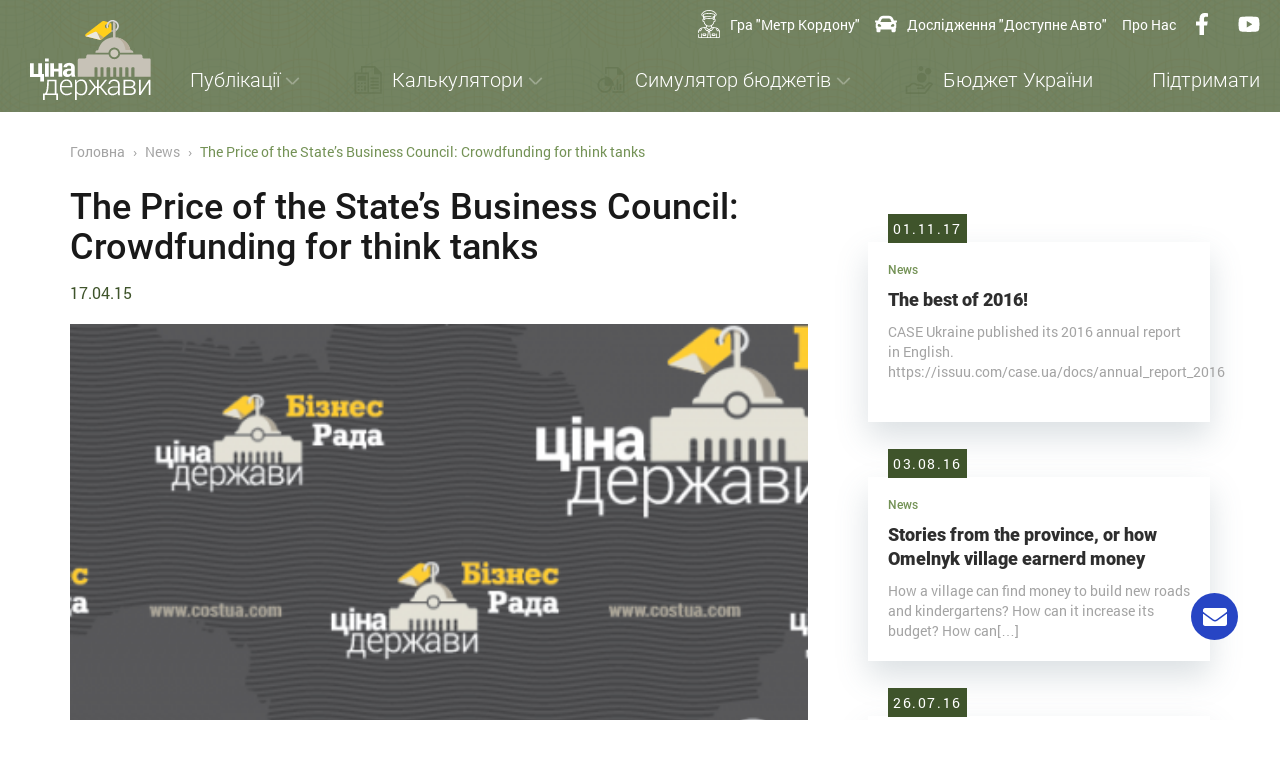

--- FILE ---
content_type: text/html; charset=UTF-8
request_url: https://cost.ua/en/186-business-council/
body_size: 12305
content:
<!doctype html>
<html lang="en-US">

<head>
  <meta charset="UTF-8">
  <meta name="viewport" content="width=device-width, initial-scale=1">

  <style type="text/css">			.heateorSssInstagramBackground{background:radial-gradient(circle at 30% 107%,#fdf497 0,#fdf497 5%,#fd5949 45%,#d6249f 60%,#285aeb 90%)}
											.heateor_sss_horizontal_sharing .heateorSssSharing,.heateor_sss_standard_follow_icons_container .heateorSssSharing{
							color: #fff;
						border-width: 0px;
			border-style: solid;
			border-color: transparent;
		}
				.heateor_sss_horizontal_sharing .heateorSssTCBackground{
			color:#666;
		}
				.heateor_sss_horizontal_sharing .heateorSssSharing:hover,.heateor_sss_standard_follow_icons_container .heateorSssSharing:hover{
						border-color: transparent;
		}
		.heateor_sss_vertical_sharing .heateorSssSharing,.heateor_sss_floating_follow_icons_container .heateorSssSharing{
							color: #fff;
						border-width: 0px;
			border-style: solid;
			border-color: transparent;
		}
				.heateor_sss_vertical_sharing .heateorSssTCBackground{
			color:#666;
		}
				.heateor_sss_vertical_sharing .heateorSssSharing:hover,.heateor_sss_floating_follow_icons_container .heateorSssSharing:hover{
						border-color: transparent;
		}
		
		@media screen and (max-width:783px) {.heateor_sss_vertical_sharing{display:none!important}}@media screen and (max-width:783px) {.heateor_sss_floating_follow_icons_container{display:none!important}}</style><meta name='robots' content='max-image-preview:large' />

	<!-- This site is optimized with the Yoast SEO plugin v15.2.1 - https://yoast.com/wordpress/plugins/seo/ -->
	<title>The Price of the State’s Business Council: Crowdfunding for think tanks - Ціна держави - проект CASE Україна</title>
	<meta name="description" content="Ви віддаєте державі 50% доходів. Порахуте скільки саме" />
	<meta name="robots" content="index, follow, max-snippet:-1, max-image-preview:large, max-video-preview:-1" />
	<link rel="canonical" href="https://cost.ua/en/186-business-council/" />
	<meta property="og:locale" content="en_US" />
	<meta property="og:locale:alternate" content="uk_UA" />
	<meta property="og:type" content="article" />
	<meta property="og:title" content="The Price of the State’s Business Council: Crowdfunding for think tanks - Ціна держави - проект CASE Україна" />
	<meta property="og:description" content="Ви віддаєте державі 50% доходів. Порахуте скільки саме" />
	<meta property="og:url" content="https://cost.ua/en/186-business-council/" />
	<meta property="og:site_name" content="Ціна держави - проект CASE Україна" />
	<meta property="article:published_time" content="2015-04-17T11:58:00+00:00" />
	<meta property="article:modified_time" content="2020-12-23T12:58:37+00:00" />
	<meta property="og:image" content="https://cost.ua/content/uploads/sites/2/2020/01/bc-banner.png" />
	<meta property="og:image:width" content="700" />
	<meta property="og:image:height" content="300" />
	<meta name="twitter:card" content="summary_large_image" />
	<script type="application/ld+json" class="yoast-schema-graph">{"@context":"https://schema.org","@graph":[{"@type":"WebSite","@id":"https://cost.ua/#website","url":"https://cost.ua/","name":"\u0426\u0456\u043d\u0430 \u0434\u0435\u0440\u0436\u0430\u0432\u0438 - \u043f\u0440\u043e\u0435\u043a\u0442 CASE \u0423\u043a\u0440\u0430\u0457\u043d\u0430","description":"\u0412\u0438 \u0432\u0456\u0434\u0434\u0430\u0454\u0442\u0435 \u0434\u0435\u0440\u0436\u0430\u0432\u0456 50% \u0434\u043e\u0445\u043e\u0434\u0456\u0432. \u041f\u043e\u0440\u0430\u0445\u0443\u0442\u0435 \u0441\u043a\u0456\u043b\u044c\u043a\u0438 \u0441\u0430\u043c\u0435","potentialAction":[{"@type":"SearchAction","target":"https://cost.ua/?s={search_term_string}","query-input":"required name=search_term_string"}],"inLanguage":"en-US"},{"@type":"ImageObject","@id":"https://cost.ua/en/186-business-council/#primaryimage","inLanguage":"en-US","url":"https://cost.ua/content/uploads/sites/2/2020/01/bc-banner.png","width":700,"height":300},{"@type":"WebPage","@id":"https://cost.ua/en/186-business-council/#webpage","url":"https://cost.ua/en/186-business-council/","name":"The Price of the State\u2019s Business Council: Crowdfunding for think tanks - \u0426\u0456\u043d\u0430 \u0434\u0435\u0440\u0436\u0430\u0432\u0438 - \u043f\u0440\u043e\u0435\u043a\u0442 CASE \u0423\u043a\u0440\u0430\u0457\u043d\u0430","isPartOf":{"@id":"https://cost.ua/#website"},"primaryImageOfPage":{"@id":"https://cost.ua/en/186-business-council/#primaryimage"},"datePublished":"2015-04-17T11:58:00+00:00","dateModified":"2020-12-23T12:58:37+00:00","author":{"@id":"https://cost.ua/#/schema/person/966a97d6f15752b4b00f2e698b1b1247"},"description":"\u0412\u0438 \u0432\u0456\u0434\u0434\u0430\u0454\u0442\u0435 \u0434\u0435\u0440\u0436\u0430\u0432\u0456 50% \u0434\u043e\u0445\u043e\u0434\u0456\u0432. \u041f\u043e\u0440\u0430\u0445\u0443\u0442\u0435 \u0441\u043a\u0456\u043b\u044c\u043a\u0438 \u0441\u0430\u043c\u0435","inLanguage":"en-US","potentialAction":[{"@type":"ReadAction","target":["https://cost.ua/en/186-business-council/"]}]},{"@type":"Person","@id":"https://cost.ua/#/schema/person/966a97d6f15752b4b00f2e698b1b1247","name":"dev_jb","image":{"@type":"ImageObject","@id":"https://cost.ua/#personlogo","inLanguage":"en-US","url":"https://secure.gravatar.com/avatar/38f0776f18657838b41e91f15aaa20e6?s=96&d=mm&r=g","caption":"dev_jb"}}]}</script>
	<!-- / Yoast SEO plugin. -->


<link rel='dns-prefetch' href='//www.google.com' />
<link rel='dns-prefetch' href='//s.w.org' />
<link rel="alternate" type="application/rss+xml" title="Ціна держави - проект CASE Україна &raquo; Feed" href="https://cost.ua/en/feed/" />
<link rel="alternate" type="application/rss+xml" title="Ціна держави - проект CASE Україна &raquo; Comments Feed" href="https://cost.ua/en/comments/feed/" />
		<script type="text/javascript">
			window._wpemojiSettings = {"baseUrl":"https:\/\/s.w.org\/images\/core\/emoji\/13.1.0\/72x72\/","ext":".png","svgUrl":"https:\/\/s.w.org\/images\/core\/emoji\/13.1.0\/svg\/","svgExt":".svg","source":{"concatemoji":"https:\/\/cost.ua\/wp-includes\/js\/wp-emoji-release.min.js?ver=11bce4b1d61b00a638d9b7368031b778"}};
			!function(e,a,t){var n,r,o,i=a.createElement("canvas"),p=i.getContext&&i.getContext("2d");function s(e,t){var a=String.fromCharCode;p.clearRect(0,0,i.width,i.height),p.fillText(a.apply(this,e),0,0);e=i.toDataURL();return p.clearRect(0,0,i.width,i.height),p.fillText(a.apply(this,t),0,0),e===i.toDataURL()}function c(e){var t=a.createElement("script");t.src=e,t.defer=t.type="text/javascript",a.getElementsByTagName("head")[0].appendChild(t)}for(o=Array("flag","emoji"),t.supports={everything:!0,everythingExceptFlag:!0},r=0;r<o.length;r++)t.supports[o[r]]=function(e){if(!p||!p.fillText)return!1;switch(p.textBaseline="top",p.font="600 32px Arial",e){case"flag":return s([127987,65039,8205,9895,65039],[127987,65039,8203,9895,65039])?!1:!s([55356,56826,55356,56819],[55356,56826,8203,55356,56819])&&!s([55356,57332,56128,56423,56128,56418,56128,56421,56128,56430,56128,56423,56128,56447],[55356,57332,8203,56128,56423,8203,56128,56418,8203,56128,56421,8203,56128,56430,8203,56128,56423,8203,56128,56447]);case"emoji":return!s([10084,65039,8205,55357,56613],[10084,65039,8203,55357,56613])}return!1}(o[r]),t.supports.everything=t.supports.everything&&t.supports[o[r]],"flag"!==o[r]&&(t.supports.everythingExceptFlag=t.supports.everythingExceptFlag&&t.supports[o[r]]);t.supports.everythingExceptFlag=t.supports.everythingExceptFlag&&!t.supports.flag,t.DOMReady=!1,t.readyCallback=function(){t.DOMReady=!0},t.supports.everything||(n=function(){t.readyCallback()},a.addEventListener?(a.addEventListener("DOMContentLoaded",n,!1),e.addEventListener("load",n,!1)):(e.attachEvent("onload",n),a.attachEvent("onreadystatechange",function(){"complete"===a.readyState&&t.readyCallback()})),(n=t.source||{}).concatemoji?c(n.concatemoji):n.wpemoji&&n.twemoji&&(c(n.twemoji),c(n.wpemoji)))}(window,document,window._wpemojiSettings);
		</script>
		<style type="text/css">
img.wp-smiley,
img.emoji {
	display: inline !important;
	border: none !important;
	box-shadow: none !important;
	height: 1em !important;
	width: 1em !important;
	margin: 0 .07em !important;
	vertical-align: -0.1em !important;
	background: none !important;
	padding: 0 !important;
}
</style>
	<link rel='stylesheet' id='contact-form-7-css'  href='https://cost.ua/content/plugins/contact-form-7/includes/css/styles.css?ver=5.4' type='text/css' media='all' />
<link rel='stylesheet' id='wpfc-css'  href='https://cost.ua/content/plugins/gs-facebook-comments/public/css/wpfc-public.css?ver=1.5' type='text/css' media='all' />
<link rel='stylesheet' id='cost-mmenu-css'  href='https://cost.ua/content/themes/cost/libs/mmenu/mmenu.css?ver=11bce4b1d61b00a638d9b7368031b778' type='text/css' media='all' />
<link rel='stylesheet' id='cost-slick-css'  href='https://cost.ua/content/themes/cost/layouts/slick.css?ver=11bce4b1d61b00a638d9b7368031b778' type='text/css' media='all' />
<link rel='stylesheet' id='cost-hamburgers-css'  href='https://cost.ua/content/themes/cost/layouts/hamburgers.min.css?ver=11bce4b1d61b00a638d9b7368031b778' type='text/css' media='all' />
<link rel='stylesheet' id='cost-select2-css'  href='https://cost.ua/content/themes/cost/css/select2.css?ver=11bce4b1d61b00a638d9b7368031b778' type='text/css' media='all' />
<link rel='stylesheet' id='school-info-css'  href='https://cost.ua/content/themes/cost/css/school-info.min.css?t070820202222&#038;ver=11bce4b1d61b00a638d9b7368031b778' type='text/css' media='all' />
<link rel='stylesheet' id='cost-style-css'  href='https://cost.ua/content/themes/cost/style.css?ver=4.1' type='text/css' media='all' />
<link rel='stylesheet' id='slick-css-css'  href='https://cost.ua/content/themes/cost/layouts/slick.css' type='text/css' media='all' />
<link rel='stylesheet' id='heateor_sss_frontend_css-css'  href='https://cost.ua/content/plugins/sassy-social-share/public/css/sassy-social-share-public.css?ver=3.3.7' type='text/css' media='all' />
<link rel='stylesheet' id='heateor_sss_sharing_default_svg-css'  href='https://cost.ua/content/plugins/sassy-social-share/admin/css/sassy-social-share-svg.css?ver=3.3.7' type='text/css' media='all' />
<link rel='stylesheet' id='popup-maker-site-css'  href='//cost.ua/content/uploads/sites/2/pum/pum-site-styles-2.css?generated=1605001513&#038;ver=1.13.1' type='text/css' media='all' />
<script type='text/javascript' src='https://cost.ua/wp-includes/js/jquery/jquery.min.js?ver=3.6.0' id='jquery-core-js'></script>
<script type='text/javascript' src='https://cost.ua/wp-includes/js/jquery/jquery-migrate.min.js?ver=3.3.2' id='jquery-migrate-js'></script>
<script type='text/javascript' src='https://cost.ua/content/plugins/gs-facebook-comments/public/js/wpfc-public.js?ver=1.5' id='wpfc-js'></script>
<script type='text/javascript' src='https://cost.ua/content/themes/cost/js/jquery.min.js' id='jquery-js-js'></script>
<link rel="https://api.w.org/" href="https://cost.ua/wp-json/" /><link rel="alternate" type="application/json" href="https://cost.ua/wp-json/wp/v2/posts/4646" /><link rel="EditURI" type="application/rsd+xml" title="RSD" href="https://cost.ua/xmlrpc.php?rsd" />
<link rel="wlwmanifest" type="application/wlwmanifest+xml" href="https://cost.ua/wp-includes/wlwmanifest.xml" /> 

<link rel='shortlink' href='https://cost.ua/?p=4646' />
<link rel="alternate" type="application/json+oembed" href="https://cost.ua/wp-json/oembed/1.0/embed?url=https%3A%2F%2Fcost.ua%2Fen%2F186-business-council%2F" />
<link rel="alternate" type="text/xml+oembed" href="https://cost.ua/wp-json/oembed/1.0/embed?url=https%3A%2F%2Fcost.ua%2Fen%2F186-business-council%2F&#038;format=xml" />
<meta property="fb:app_id" content="807092113073272" /><script type="text/javascript">
(function(url){
	if(/(?:Chrome\/26\.0\.1410\.63 Safari\/537\.31|WordfenceTestMonBot)/.test(navigator.userAgent)){ return; }
	var addEvent = function(evt, handler) {
		if (window.addEventListener) {
			document.addEventListener(evt, handler, false);
		} else if (window.attachEvent) {
			document.attachEvent('on' + evt, handler);
		}
	};
	var removeEvent = function(evt, handler) {
		if (window.removeEventListener) {
			document.removeEventListener(evt, handler, false);
		} else if (window.detachEvent) {
			document.detachEvent('on' + evt, handler);
		}
	};
	var evts = 'contextmenu dblclick drag dragend dragenter dragleave dragover dragstart drop keydown keypress keyup mousedown mousemove mouseout mouseover mouseup mousewheel scroll'.split(' ');
	var logHuman = function() {
		if (window.wfLogHumanRan) { return; }
		window.wfLogHumanRan = true;
		var wfscr = document.createElement('script');
		wfscr.type = 'text/javascript';
		wfscr.async = true;
		wfscr.src = url + '&r=' + Math.random();
		(document.getElementsByTagName('head')[0]||document.getElementsByTagName('body')[0]).appendChild(wfscr);
		for (var i = 0; i < evts.length; i++) {
			removeEvent(evts[i], logHuman);
		}
	};
	for (var i = 0; i < evts.length; i++) {
		addEvent(evts[i], logHuman);
	}
})('//cost.ua/?wordfence_lh=1&hid=AB28279DA6AAE175E2E229F2C1E3381C');
</script><link rel="alternate" href="https://cost.ua/186-business-council/" hreflang="uk" />
<link rel="alternate" href="https://cost.ua/en/186-business-council/" hreflang="en" />
<link rel="icon" href="https://cost.ua/content/uploads/sites/2/2019/12/cropped-favicon-196x196-32x32.png" sizes="32x32" />
<link rel="icon" href="https://cost.ua/content/uploads/sites/2/2019/12/cropped-favicon-196x196-192x192.png" sizes="192x192" />
<link rel="apple-touch-icon" href="https://cost.ua/content/uploads/sites/2/2019/12/cropped-favicon-196x196-180x180.png" />
<meta name="msapplication-TileImage" content="https://cost.ua/content/uploads/sites/2/2019/12/cropped-favicon-196x196-270x270.png" />
		<style type="text/css" id="wp-custom-css">
			.gray-button {
	margin-bottom: 40px
}

.crm-container.crm-public .select2-container, .crm-container.crm-public .select2-results {
	margin-left: 8px;
}

		</style>
		


<script>
	(function(i,s,o,g,r,a,m){i['GoogleAnalyticsObject']=r;i[r]=i[r]||function(){
	(i[r].q=i[r].q||[]).push(arguments)},i[r].l=1*new Date();a=s.createElement(o),
	m=s.getElementsByTagName(o)[0];a.async=1;a.src=g;m.parentNode.insertBefore(a,m)
	})(window,document,'script','//www.google-analytics.com/analytics.js','ga');

	ga('create', 'UA-53564511-1', 'auto');
	ga('send', 'pageview');

	</script>


<script type='text/javascript' src='https://platform-api.sharethis.com/js/sharethis.js#property=5ec682c134ee1a00128dc787&product=sticky-share-buttons&cms=sop' async='async'></script>


</head>



<body class="post-template-default single single-post postid-4646 single-format-standard no-sidebar">
<div id="page" class="site">
	
    <div id="content" class="site-content">
    
		  <header class="main-header">
		    <div class="top-header">
		      <div class="container flex-container justify-sb align-item-c">
		        <div class="left-part">
		          <a href="/">
		            <img class="logo" src="https://cost.ua/content/uploads/sites/2/2019/12/logo-2.svg" alt="Ціна держави - проект CASE Україна">
		          </a>
		        </div>
		        <div class="right-part flex-container align-item-c">
											<ul>
															            		<li>
		            			<a href="http://kordon.cost.ua/"  target="_blank">
		            						            					<img src="https://cost.ua/content/uploads/sites/2/2019/12/icon.svg" alt="Icon">
		            						            				Гра "Метр Кордону"		            			</a>
		            		</li>
															            		<li>
		            			<a href="http://auto.cost.ua/"  target="_blank">
		            						            					<img src="https://cost.ua/content/uploads/sites/2/2020/12/car-solid-1.svg" alt="Icon">
		            						            				Дослідження "Доступне авто"		            			</a>
		            		</li>
															            		<li>
		            			<a href="/about/"  target="_self">
		            						            				Про нас		            			</a>
		            		</li>
												</ul>
					        	

											<ul>
													<li><a class="social_bar" href="https://www.facebook.com/cost.ukraine/" target="_blank"><img src="https://cost.ua/content/uploads/sites/2/2019/12/facebook-f-brands.svg" alt="Facebook"></a></li>
													<li><a class="social_bar" href="https://www.youtube.com/channel/UC0AAh4OM7Ihs8hwk4vcJjtg" target="_blank"><img src="https://cost.ua/content/uploads/sites/2/2019/12/youtube-brands.svg" alt="Youtube"></a></li>
												</ul>
					
					<ul class="langs">
							<li class="lang-item lang-item-2 lang-item-uk lang-item-first"><a lang="uk" hreflang="uk" href="https://cost.ua/186-business-council/">uk</a></li>
	<li class="lang-item lang-item-56 lang-item-en current-lang"><a lang="en-US" hreflang="en-US" href="https://cost.ua/en/186-business-council/">en</a></li>
							
						</ul>

		          <a href="#my-menu" class="hamburger hamburger--spin">
		                    <span class="hamburger-box">
		                      <span class="hamburger-inner"></span>
		                    </span>
		                </a>
		        </div>
		      </div>
		    </div>
		    <div class="bottom-header">
		      <div class="container flex-container align-item-c">
		        <div class="main-menu">

											<ul>
																		
		            		<li class="parrent-link  ">
		            			<a >
		            				            			
			            			Публікації			            		</a>
							<!-- PAGE -->
								
							<!-- POST -->
													              <ul class="main-menu-child-menu">
					                <li class="container">
					                  <div class="title">Ми пишемо простими словами про складне</div>
						                  <div class="flex-container justify-sb">


											

						                    																				                    <div class="menu-right">
								                      <ul>
								                      									                        	<li><a href="/taxes/">Податки</a></li>
								                        								                        	<li><a href="/pension/">Пенсія</a></li>
								                        								                        	<li><a href="/budget/">Бюджет</a></li>
								                        								                        	<li><a href="/public-admin/">Державне управління</a></li>
								                        								                        	<li><a href="/local-finance/">Місцеві фінанси</a></li>
								                        								                        	<li><a href="/news/">Усі публікації</a></li>
								                        								                      </ul>
								                    </div>
																				
																		            </div>
					                </li>

					              </ul>								
								
		            		</li>



																		
		            		<li class="parrent-link  ">
		            			<a >
		            						            					<img class="svg" src="https://cost.ua/content/uploads/sites/2/2019/12/calc.svg" alt="Icon">
		            				            			
			            			Калькулятори			            		</a>
							<!-- PAGE -->
																								            <ul class="main-menu-child-menu">
							                <li class="container">
							                  	<div class="grid grid-3 grid-circles-menu">								
																																								
									                    <div class="column">
									                      <a href="/calculator/" target="_self">
									                        <div class="circle-item">
									                        									                          <img src="https://cost.ua/content/uploads/sites/2/2019/12/icon-menu1.svg" alt="Рахунок від держави">
									                          
									                          <div class="text">Рахунок від держави</div>
									                        </div>
									                      </a>
									                    </div>												
																																								
									                    <div class="column">
									                      <a href="/palne/" target="_self">
									                        <div class="circle-item">
									                        									                          <img src="https://cost.ua/content/uploads/sites/2/2019/12/icon-menu2.svg" alt="Ціна пального">
									                          
									                          <div class="text">Ціна пального</div>
									                        </div>
									                      </a>
									                    </div>												
																																								
									                    <div class="column">
									                      <a href="/pension_calc_new/" target="_self">
									                        <div class="circle-item">
									                        									                          <img src="https://cost.ua/content/uploads/sites/2/2019/12/icon-menu3.svg" alt="Пенсійний калькулятор">
									                          
									                          <div class="text">Пенсійний калькулятор</div>
									                        </div>
									                      </a>
									                    </div>												
																																								
									                    <div class="column">
									                      <a href="http://old.cost.ua/business/" target="_blank">
									                        <div class="circle-item">
									                        									                          <img src="https://cost.ua/content/uploads/sites/2/2019/12/icon-menu4.svg" alt="Бізнес калькулятор">
									                          
									                          <div class="text">Бізнес калькулятор</div>
									                        </div>
									                      </a>
									                    </div>												
																																								
									                    <div class="column">
									                      <a href="https://cost.ua/dodajte-rahunok-vid-derzhavi/" target="_self">
									                        <div class="circle-item">
									                        									                          <img src="https://cost.ua/content/uploads/sites/2/2020/05/tutorial_1-1-e1590128800577.png" alt="Конструктор «Рахунку від держави»">
									                          
									                          <div class="text">Конструктор «Рахунку від держави»</div>
									                        </div>
									                      </a>
									                    </div>												
																																								
									                    <div class="column">
									                      <a href="/allcalculators/" target="_self">
									                        <div class="circle-item">
									                         
									                          <div class="text">Усі калькулятори</div>
									                        </div>
									                      </a>
									                    </div>												
																									</div>
											</li>
										</ul>
																	
								
							<!-- POST -->
								
		            		</li>



																		
		            		<li class="parrent-link  ">
		            			<a >
		            						            					<img class="svg" src="https://cost.ua/content/uploads/sites/2/2019/12/simulation.svg" alt="Icon">
		            				            			
			            			Симулятор бюджетів			            		</a>
							<!-- PAGE -->
																								            <ul class="main-menu-child-menu">
							                <li class="container">
							                  	<div class="grid grid-3 grid-circles-menu">								
																																								
									                    <div class="column">
									                      <a href="http://old.cost.ua/budget_simulator_2017/" target="_blank">
									                        <div class="circle-item">
									                        									                          <img src="https://cost.ua/content/uploads/sites/2/2019/12/icon-menu6.svg" alt="Симулятор бюджету України">
									                          
									                          <div class="text">Симулятор бюджету України</div>
									                        </div>
									                      </a>
									                    </div>												
																																								
									                    <div class="column">
									                      <a href="/interactive-community-budget/" target="_self">
									                        <div class="circle-item">
									                        									                          <img src="https://cost.ua/content/uploads/sites/2/2019/12/icon-menu7.svg" alt="Симулятор бюджету ОТГ">
									                          
									                          <div class="text">Симулятор бюджету ОТГ</div>
									                        </div>
									                      </a>
									                    </div>												
																																								
									                    <div class="column">
									                      <a href="/interactive-school-budget/" target="_self">
									                        <div class="circle-item">
									                        									                          <img src="https://cost.ua/content/uploads/sites/2/2019/12/icon-menu8-1.svg" alt="Iнтерактивний бюджет шкiл">
									                          
									                          <div class="text">Iнтерактивний бюджет шкiл</div>
									                        </div>
									                      </a>
									                    </div>												
																																								
									                    <div class="column">
									                      <a href="/allsimulators/" target="_self">
									                        <div class="circle-item">
									                         
									                          <div class="text">Усі симулятори</div>
									                        </div>
									                      </a>
									                    </div>												
																									</div>
											</li>
										</ul>
																	
								
							<!-- POST -->
								
		            		</li>



																		
		            		<li class="parrent-link nochild ">
		            			<a   target="" href="https://cost.ua/byudzhet-ukrayiny/"  >
		            						            					<img class="svg" src="https://cost.ua/content/uploads/sites/2/2019/12/budget.svg" alt="Icon">
		            				            			
			            			Бюджет України			            		</a>
							<!-- PAGE -->
								
							<!-- POST -->
								
		            		</li>



																		
		            		<li class="parrent-link nochild ">
		            			<a   target="_self" href="/about/donate/"  >
		            				            			
			            			Підтримати			            		</a>
							<!-- PAGE -->
								
							<!-- POST -->
								
		            		</li>



												</ul>
							        </div>

		      </div>
		    </div>


		  </header>

<!-- Single.php -->

  <section class="section-page single-page">
    		<div class="container">
				<div class="breadcrumb">
					<div class="breadcrumbs" itemscope itemtype="http://schema.org/BreadcrumbList"><span itemprop="itemListElement" itemscope itemtype="http://schema.org/ListItem"><a class="breadcrumbs__link" href="https://cost.ua/en/" itemprop="item"><span itemprop="name">Головна</span></a><meta itemprop="position" content="1" /></span><span class="breadcrumbs__separator"> › </span><span itemprop="itemListElement" itemscope itemtype="http://schema.org/ListItem"><a class="breadcrumbs__link" href="https://cost.ua/en/news-en/" itemprop="item"><span itemprop="name">News</span></a><meta itemprop="position" content="2" /></span><span class="breadcrumbs__separator"> › </span><span class="breadcrumbs__current">The Price of the State’s Business Council: Crowdfunding for think tanks</span></div><!-- .breadcrumbs -->				</div>

				<div class="single-content main-content">
					<!-- <div class="social-sidebar"> -->

					<div class="single-content-text content">
						<h1>The Price of the State’s Business Council: Crowdfunding for think tanks</h1>
						<div class="social-date">
							<div class="single-date"><span>17.04.15</span></div>
						</div>
						<div class="single-img" style="background-image: url('https://cost.ua/content/uploads/sites/2/2020/01/bc-banner.png');"></div>
						<p>The Price of the State’s Business Council will be presented on the 21st of April in Kyiv at 6:00pm (<a href="http://m17.kiev.ua/kontakty/" target="_blank" rel="noopener">M17 Contemporary Art Center</a>, 102-104 Horkogo (Antonovycha) St).</p>
<div class="full-text">
<p>Sorry, this article is only available in Ukrainian.</p>
</div>

			  <div 
			  	class = "fb-comments" 
			  	data-href = "https://cost.ua/en/186-business-council/"
			  	data-numposts = "10"
				data-colorscheme = "light"
				data-order-by = "social"
				data-mobile=true>
			  </div>
		  <style>
			.fb_iframe_widget_fluid_desktop iframe {
			    width: 100% !important;
			}
		  </style>
		  					</div>
					<div class="single-sidebar sidebar">
						<div class="sidebar__inner">

							
														<div class="banner">
																																</div>
							
							

<div class="last-post-list">

	

		<!-- Закрепленный пост из опций -->
									
			
			

				
				<div class="post-card-item ">
					<div class="date"><span>01.11.17</span></div>
					<div class="last-post-card box-shadow column">
						<a href="https://cost.ua/en/563-zvit-2016/">
							<div class="img-blog" style="background-image: url('https://cost.ua/content/uploads/sites/2/2020/01/chynovnyky.jpg');"></div>
							<div class="inner-card">
								<div class="heaer-card">
									<div class="type">
										News									</div>
								</div>
								<div class="body-card">
									<div class="title">The best of 2016!</div>

									<div class="text">
										CASE Ukraine published its 2016 annual report in English. https://issuu.com/case.ua/docs/annual_report_2016 &nbsp;									</div>
								</div>
							</div>
						</a>
					</div>
				</div>

				
	

				
				<div class="post-card-item ">
					<div class="date"><span>03.08.16</span></div>
					<div class="last-post-card box-shadow column">
						<a href="https://cost.ua/en/stories-from-the-province-or-how-omelnyk-village-earnerd-money/">
							<div class="img-blog" style="background-image: url('https://cost.ua/content/uploads/sites/2/2019/12/dec_pic_2.jpg');"></div>
							<div class="inner-card">
								<div class="heaer-card">
									<div class="type">
										News									</div>
								</div>
								<div class="body-card">
									<div class="title">Stories from the province, or how Omelnyk village earnerd money</div>

									<div class="text">
										How a village can find money to build new roads and kindergartens? How can it increase its budget? How can[…]									</div>
								</div>
							</div>
						</a>
					</div>
				</div>

				
	

				
				<div class="post-card-item ">
					<div class="date"><span>26.07.16</span></div>
					<div class="last-post-card box-shadow column">
						<a href="https://cost.ua/en/446-imports-penetration-inforgraphics/">
							<div class="img-blog" style="background-image: url('https://cost.ua/content/uploads/sites/2/2020/12/Anatomy-of-the-chronic-hryvna-devaluation-1.jpg');"></div>
							<div class="inner-card">
								<div class="heaer-card">
									<div class="type">
										News									</div>
								</div>
								<div class="body-card">
									<div class="title">Anatomy of the chronic hryvna devaluation</div>

									<div class="text">
										1. In the years since the country became independent, Ukraine has become part of the global economy: the penetration of[…]									</div>
								</div>
							</div>
						</a>
					</div>
				</div>

				
	

								<div class="sticky-block">
				
				<div class="post-card-item post-card-item-last">
					<div class="date"><span>25.07.16</span></div>
					<div class="last-post-card box-shadow column">
						<a href="https://cost.ua/en/445-medicine-free/">
							<div class="img-blog" style="background-image: url('https://cost.ua/content/uploads/sites/2/2020/01/med_free_2.jpg');"></div>
							<div class="inner-card">
								<div class="heaer-card">
									<div class="type">
										News									</div>
								</div>
								<div class="body-card">
									<div class="title">How to limit &#8220;free&#8221; medical services efficiently</div>

									<div class="text">
										Read in our article how different countries solve the dilemma between the growing needs in medical services and limited state[…]									</div>
								</div>
							</div>
						</a>
					</div>
				</div>

								<a class="more-post" href="/blog/">Більше схожих новин</a>
			</div>
		
	

</div>

							<div class="calc">
								<!-- <iframe
									id="iframe-calculator-104669"
									src="http://cost.ua/custom-calc/?select=net_salary&net_salary=0,0,3,3&select=tovar&tovar=3,0,3,3&select=result_left&result_left=6,0,2,2&select=result_right&result_right=8,0,2,2"
									frameborder="0" width="100%" height="1000">
								</iframe>
								<script src="http://cost.ua/content/themes/cost/calculator/assets/js/iframeResizer.min.js"></script>
								<script>
									iFrameResize({ log: true }, '#iframe-calculator-104669')
								</script>	 -->
							</div>

														<div class="banner">
																																</div>
							
						</div>
					</div>
				</div>
<!-- 				<div class="subscribe">
									</div>	 -->
			</div>
  </section>



<footer class="main-footer">
  <div class="container flex-container justify-sb">
    <div>
      <a href="/">
        <img class="logo" src="https://cost.ua/content/uploads/sites/2/2019/12/logo_footer.svg" alt="Ціна держави - проект CASE Україна">
      </a>
      <div class="bottom-footer">
                  <div class="social">
                          <a href="https://www.facebook.com/cost.ukraine/" target="_blank"><img class="svg" src="https://cost.ua/content/uploads/sites/2/2019/12/fb.svg" alt="Facebook"></a>
                          <a href="https://twitter.com/CASE_Ukraine" target="_blank"><img class="svg" src="https://cost.ua/content/uploads/sites/2/2019/12/tw.svg" alt="Twitter"></a>
                          <a href="https://www.youtube.com/channel/UC0AAh4OM7Ihs8hwk4vcJjtg" target="_blank"><img class="svg" src="https://cost.ua/content/uploads/sites/2/2019/12/yt.svg" alt="Youtube"></a>
                          <a href="https://t.me/costukraine" target="_blank"><img class="svg" src="https://cost.ua/content/uploads/sites/2/2019/12/tl.svg" alt="Telegram"></a>
                      </div>
              </div>
    </div>
    <div>
        <div id="menu-footer" class="menu"></div>
    </div>
    <div>
        <div id="menu-footer" class="menu"></div>
      
    </div>
    <div>
      <div class="copy">2009–2026 © CASE Україна</div>
        <a href="tel:380442275317">+38 044 227-53-17</a><br>
        <a href="mailto:info@case-ukraine.com.ua">info@case-ukraine.com.ua</a>
      <div class="text">
        вул. Полтавська, 10, офіс 34<br> Київ 01135, Україна      </div>

    </div>

  </div>
  <div class="container flex-container jb">
        <a href="https://jet-brain.com/" target="_blank">Розробка сайту - JetBrain</a>
  </div>

  <div id="ups">
    <a href="/rozsylka/" id="toTo_button" class="sublink" title="Підписатись на розсилку"><img src="https://cost.ua/content/themes/cost/images/share-solid.svg"></a>
  </div>   
</footer>



        <nav id="my-menu">
                    <div id="my-menu" class="menu"></div>
        </nav>


    </div>
    </div>


<script type="text/javascript">
            document.addEventListener(
                "DOMContentLoaded", () => {
                    new Mmenu( "#my-menu", {
                       // "slidingSubmenus": false,
                       "extensions": [
                          "position-right"
                       ],
                navbar: {
                    title: "Меню"
                },                       
               "navbars": [
                  {
                     "position": "top",
                  },
                  {
                     "position": "bottom",
                     "content": [
                        "<a href='https://www.facebook.com/cost.ukraine/' target='_blank'><img src='https://cost.ua/content/uploads/sites/2/2019/12/facebook-f-brands.svg' style='height: 20px;     filter: invert(30%);'></a>",
                        "<a href='https://www.youtube.com/channel/UC0AAh4OM7Ihs8hwk4vcJjtg' target='_blank'><img src='https://cost.ua/content/uploads/sites/2/2019/12/youtube-brands.svg' alt='Youtube' style='height: 20px;     filter: invert(30%);'></a>",
                        "<a href='/'>UK</a>",
                        "<a href='/ru/main/'>EN</a>"
                     ]
                  }
               ]
                    });
                }
            );    
</script>
	  	<div id="fb-root"></div>
	  	<script><!--
			(function(d, s, id) {
			  var js, fjs = d.getElementsByTagName(s)[0];
			  if (d.getElementById(id)) return;
			  js = d.createElement(s); js.id = id;
			  js.src = 'https://connect.facebook.net/en_US/sdk.js#xfbml=1&version=v2.10&appId=807092113073272';
			  fjs.parentNode.insertBefore(js, fjs);
			}(document, 'script', 'facebook-jssdk'));//-->
	  	</script>
	  	<div id="pum-3153" class="pum pum-overlay pum-theme-565 pum-theme-tema-po-umolchaniyu popmake-overlay click_open" data-popmake="{&quot;id&quot;:3153,&quot;slug&quot;:&quot;interaktivnij-byudzhet-shkoli&quot;,&quot;theme_id&quot;:565,&quot;cookies&quot;:[],&quot;triggers&quot;:[{&quot;type&quot;:&quot;click_open&quot;,&quot;settings&quot;:{&quot;extra_selectors&quot;:&quot;&quot;,&quot;cookie_name&quot;:null}}],&quot;mobile_disabled&quot;:null,&quot;tablet_disabled&quot;:null,&quot;meta&quot;:{&quot;display&quot;:{&quot;stackable&quot;:false,&quot;overlay_disabled&quot;:false,&quot;scrollable_content&quot;:false,&quot;disable_reposition&quot;:false,&quot;size&quot;:false,&quot;responsive_min_width&quot;:false,&quot;responsive_min_width_unit&quot;:false,&quot;responsive_max_width&quot;:false,&quot;responsive_max_width_unit&quot;:false,&quot;custom_width&quot;:false,&quot;custom_width_unit&quot;:false,&quot;custom_height&quot;:false,&quot;custom_height_unit&quot;:false,&quot;custom_height_auto&quot;:false,&quot;location&quot;:false,&quot;position_from_trigger&quot;:false,&quot;position_top&quot;:false,&quot;position_left&quot;:false,&quot;position_bottom&quot;:false,&quot;position_right&quot;:false,&quot;position_fixed&quot;:false,&quot;animation_type&quot;:false,&quot;animation_speed&quot;:false,&quot;animation_origin&quot;:false,&quot;overlay_zindex&quot;:false,&quot;zindex&quot;:false},&quot;close&quot;:{&quot;text&quot;:false,&quot;button_delay&quot;:false,&quot;overlay_click&quot;:false,&quot;esc_press&quot;:false,&quot;f4_press&quot;:false},&quot;click_open&quot;:[]}}" role="dialog" aria-hidden="true" aria-labelledby="pum_popup_title_3153">

	<div id="popmake-3153" class="pum-container popmake theme-565 pum-responsive pum-responsive-medium responsive size-medium">

				

				            <div id="pum_popup_title_3153" class="pum-title popmake-title">
				Залиште ваші контактні дані і наш консультант зв'яжеться з вами			</div>
		

		

				<div class="pum-content popmake-content">
			<div role="form" class="wpcf7" id="wpcf7-f3152-o1" lang="ru-RU" dir="ltr">
<div class="screen-reader-response"><p role="status" aria-live="polite" aria-atomic="true"></p> <ul></ul></div>
<form action="/en/186-business-council/#wpcf7-f3152-o1" method="post" class="wpcf7-form init" novalidate="novalidate" data-status="init">
<div style="display: none;">
<input type="hidden" name="_wpcf7" value="3152" />
<input type="hidden" name="_wpcf7_version" value="5.4" />
<input type="hidden" name="_wpcf7_locale" value="ru_RU" />
<input type="hidden" name="_wpcf7_unit_tag" value="wpcf7-f3152-o1" />
<input type="hidden" name="_wpcf7_container_post" value="0" />
<input type="hidden" name="_wpcf7_posted_data_hash" value="" />
<input type="hidden" name="_wpcf7_recaptcha_response" value="" />
</div>
<p><label> ВВЕДІТЬ ВАШЕ ІМ'Я<br />
    <span class="wpcf7-form-control-wrap your-name"><input type="text" name="your-name" value="" size="40" class="wpcf7-form-control wpcf7-text wpcf7-validates-as-required" aria-required="true" aria-invalid="false" /></span> </label></p>
<p><label> ВВЕДІТЬ ВАШ E-MAIL<br />
    <span class="wpcf7-form-control-wrap your-email"><input type="email" name="your-email" value="" size="40" class="wpcf7-form-control wpcf7-text wpcf7-email wpcf7-validates-as-required wpcf7-validates-as-email" aria-required="true" aria-invalid="false" /></span> </label></p>
<p><label> ТЕЛЕФОН<br />
    <span class="wpcf7-form-control-wrap your-tel"><input type="tel" name="your-tel" value="" size="40" class="wpcf7-form-control wpcf7-text wpcf7-tel wpcf7-validates-as-tel" aria-invalid="false" /></span> </label><br />
<label> ПОВІДОМЛЕННЯ<br />
    <span class="wpcf7-form-control-wrap your-message"><textarea name="your-message" cols="40" rows="3" class="wpcf7-form-control wpcf7-textarea" aria-invalid="false"></textarea></span> </label></p>
<p><input type="submit" value="НАДІСЛАТИ ЗАЯВКУ" class="wpcf7-form-control wpcf7-submit" /></p>
<input type='hidden' class='wpcf7-pum' value='{"closepopup":false,"closedelay":0,"openpopup":false,"openpopup_id":0}' /><div class="wpcf7-response-output" aria-hidden="true"></div></form></div>
		</div>


				

				            <button type="button" class="pum-close popmake-close" aria-label="Close">
			&#215;            </button>
		
	</div>

</div>
<div id="pum-564" class="pum pum-overlay pum-theme-565 pum-theme-tema-po-umolchaniyu popmake-overlay click_open" data-popmake="{&quot;id&quot;:564,&quot;slug&quot;:&quot;interaktivnij-byudzhet-gromadi&quot;,&quot;theme_id&quot;:565,&quot;cookies&quot;:[],&quot;triggers&quot;:[{&quot;type&quot;:&quot;click_open&quot;,&quot;settings&quot;:{&quot;extra_selectors&quot;:&quot;&quot;,&quot;cookie_name&quot;:null}}],&quot;mobile_disabled&quot;:null,&quot;tablet_disabled&quot;:null,&quot;meta&quot;:{&quot;display&quot;:{&quot;stackable&quot;:false,&quot;overlay_disabled&quot;:false,&quot;scrollable_content&quot;:false,&quot;disable_reposition&quot;:false,&quot;size&quot;:false,&quot;responsive_min_width&quot;:false,&quot;responsive_min_width_unit&quot;:false,&quot;responsive_max_width&quot;:false,&quot;responsive_max_width_unit&quot;:false,&quot;custom_width&quot;:false,&quot;custom_width_unit&quot;:false,&quot;custom_height&quot;:false,&quot;custom_height_unit&quot;:false,&quot;custom_height_auto&quot;:false,&quot;location&quot;:false,&quot;position_from_trigger&quot;:false,&quot;position_top&quot;:false,&quot;position_left&quot;:false,&quot;position_bottom&quot;:false,&quot;position_right&quot;:false,&quot;position_fixed&quot;:false,&quot;animation_type&quot;:false,&quot;animation_speed&quot;:false,&quot;animation_origin&quot;:false,&quot;overlay_zindex&quot;:false,&quot;zindex&quot;:false},&quot;close&quot;:{&quot;text&quot;:false,&quot;button_delay&quot;:false,&quot;overlay_click&quot;:false,&quot;esc_press&quot;:false,&quot;f4_press&quot;:false},&quot;click_open&quot;:[]}}" role="dialog" aria-hidden="true" aria-labelledby="pum_popup_title_564">

	<div id="popmake-564" class="pum-container popmake theme-565 pum-responsive pum-responsive-medium responsive size-medium">

				

				            <div id="pum_popup_title_564" class="pum-title popmake-title">
				Залиште ваші контактні дані і наш консультант зв'яжеться з вами			</div>
		

		

				<div class="pum-content popmake-content">
			<div role="form" class="wpcf7" id="wpcf7-f558-o2" lang="ru-RU" dir="ltr">
<div class="screen-reader-response"><p role="status" aria-live="polite" aria-atomic="true"></p> <ul></ul></div>
<form action="/en/186-business-council/#wpcf7-f558-o2" method="post" class="wpcf7-form init" novalidate="novalidate" data-status="init">
<div style="display: none;">
<input type="hidden" name="_wpcf7" value="558" />
<input type="hidden" name="_wpcf7_version" value="5.4" />
<input type="hidden" name="_wpcf7_locale" value="ru_RU" />
<input type="hidden" name="_wpcf7_unit_tag" value="wpcf7-f558-o2" />
<input type="hidden" name="_wpcf7_container_post" value="0" />
<input type="hidden" name="_wpcf7_posted_data_hash" value="" />
<input type="hidden" name="_wpcf7_recaptcha_response" value="" />
</div>
<p><label> ВВЕДІТЬ ВАШЕ ІМ'Я<br />
    <span class="wpcf7-form-control-wrap your-name"><input type="text" name="your-name" value="" size="40" class="wpcf7-form-control wpcf7-text wpcf7-validates-as-required" aria-required="true" aria-invalid="false" /></span> </label></p>
<p><label> ВВЕДІТЬ ВАШ E-MAIL<br />
    <span class="wpcf7-form-control-wrap your-email"><input type="email" name="your-email" value="" size="40" class="wpcf7-form-control wpcf7-text wpcf7-email wpcf7-validates-as-required wpcf7-validates-as-email" aria-required="true" aria-invalid="false" /></span> </label></p>
<p><label> ТЕЛЕФОН<br />
    <span class="wpcf7-form-control-wrap your-tel"><input type="tel" name="your-tel" value="" size="40" class="wpcf7-form-control wpcf7-text wpcf7-tel wpcf7-validates-as-tel" aria-invalid="false" /></span> </label><br />
<label> ПОВІДОМЛЕННЯ<br />
    <span class="wpcf7-form-control-wrap your-message"><textarea name="your-message" cols="40" rows="3" class="wpcf7-form-control wpcf7-textarea" aria-invalid="false"></textarea></span> </label></p>
<p><input type="submit" value="НАДІСЛАТИ ЗАЯВКУ" class="wpcf7-form-control wpcf7-submit" /></p>
<input type='hidden' class='wpcf7-pum' value='{"closepopup":false,"closedelay":0,"openpopup":false,"openpopup_id":0}' /><div class="wpcf7-response-output" aria-hidden="true"></div></form></div>
		</div>


				

				            <button type="button" class="pum-close popmake-close" aria-label="Close">
			&#215;            </button>
		
	</div>

</div>
<script type='text/javascript' src='https://cost.ua/wp-includes/js/dist/vendor/regenerator-runtime.min.js?ver=0.13.7' id='regenerator-runtime-js'></script>
<script type='text/javascript' src='https://cost.ua/wp-includes/js/dist/vendor/wp-polyfill.min.js?ver=3.15.0' id='wp-polyfill-js'></script>
<script type='text/javascript' src='https://cost.ua/wp-includes/js/dist/hooks.min.js?ver=a7edae857aab69d69fa10d5aef23a5de' id='wp-hooks-js'></script>
<script type='text/javascript' src='https://cost.ua/wp-includes/js/dist/i18n.min.js?ver=5f1269854226b4dd90450db411a12b79' id='wp-i18n-js'></script>
<script type='text/javascript' id='wp-i18n-js-after'>
wp.i18n.setLocaleData( { 'text direction\u0004ltr': [ 'ltr' ] } );
</script>
<script type='text/javascript' src='https://cost.ua/wp-includes/js/dist/vendor/lodash.min.js?ver=4.17.19' id='lodash-js'></script>
<script type='text/javascript' id='lodash-js-after'>
window.lodash = _.noConflict();
</script>
<script type='text/javascript' src='https://cost.ua/wp-includes/js/dist/url.min.js?ver=9e623834b7667b522230408f099fc05f' id='wp-url-js'></script>
<script type='text/javascript' id='wp-api-fetch-js-translations'>
( function( domain, translations ) {
	var localeData = translations.locale_data[ domain ] || translations.locale_data.messages;
	localeData[""].domain = domain;
	wp.i18n.setLocaleData( localeData, domain );
} )( "default", { "locale_data": { "messages": { "": {} } } } );
</script>
<script type='text/javascript' src='https://cost.ua/wp-includes/js/dist/api-fetch.min.js?ver=134e23b5f88ba06a093f9f92520a98df' id='wp-api-fetch-js'></script>
<script type='text/javascript' id='wp-api-fetch-js-after'>
wp.apiFetch.use( wp.apiFetch.createRootURLMiddleware( "https://cost.ua/wp-json/" ) );
wp.apiFetch.nonceMiddleware = wp.apiFetch.createNonceMiddleware( "5dc9a23672" );
wp.apiFetch.use( wp.apiFetch.nonceMiddleware );
wp.apiFetch.use( wp.apiFetch.mediaUploadMiddleware );
wp.apiFetch.nonceEndpoint = "https://cost.ua/wp-admin/admin-ajax.php?action=rest-nonce";
</script>
<script type='text/javascript' id='contact-form-7-js-extra'>
/* <![CDATA[ */
var wpcf7 = [];
var wpcf7 = [];
var wpcf7 = [];
/* ]]> */
</script>
<script type='text/javascript' src='https://cost.ua/content/plugins/contact-form-7/includes/js/index.js?ver=5.4' id='contact-form-7-js'></script>
<script type='text/javascript' src='https://cost.ua/content/themes/cost/libs/mmenu/mmenu.js?ver=161220191543' id='cost-mmenu-js-js'></script>
<script type='text/javascript' src='https://cost.ua/content/themes/cost/js/navigation.js?ver=20151215' id='cost-navigation-js'></script>
<script type='text/javascript' src='https://cost.ua/content/themes/cost/js/slick.min.js?ver=20151215' id='cost-slick-js-js'></script>
<script type='text/javascript' src='https://cost.ua/content/themes/cost/js/select2.full.js?ver=19102020' id='cost-select2-js-js'></script>
<script type='text/javascript' src='https://cost.ua/content/themes/cost/js/main.js?ver=3.2.1' id='cost-main-js-js'></script>
<script type='text/javascript' src='https://cost.ua/content/themes/cost/js/skip-link-focus-fix.js?ver=20151215' id='cost-skip-link-focus-fix-js'></script>
<script type='text/javascript' src='https://cost.ua/content/themes/cost/js/slick.min.js' id='slick-js-js'></script>
<script type='text/javascript' id='heateor_sss_sharing_js-js-before'>
function heateorSssLoadEvent(e) {var t=window.onload;if (typeof window.onload!="function") {window.onload=e}else{window.onload=function() {t();e()}}};	var heateorSssSharingAjaxUrl = 'https://cost.ua/wp-admin/admin-ajax.php', heateorSssCloseIconPath = 'https://cost.ua/content/plugins/sassy-social-share/public/../images/close.png', heateorSssPluginIconPath = 'https://cost.ua/content/plugins/sassy-social-share/public/../images/logo.png', heateorSssHorizontalSharingCountEnable = 1, heateorSssVerticalSharingCountEnable = 0, heateorSssSharingOffset = -10; var heateorSssMobileStickySharingEnabled = 0;var heateorSssCopyLinkMessage = "Link copied.";var heateorSssUrlCountFetched = [], heateorSssSharesText = 'Shares', heateorSssShareText = 'Share';function heateorSssPopup(e) {window.open(e,"popUpWindow","height=400,width=600,left=400,top=100,resizable,scrollbars,toolbar=0,personalbar=0,menubar=no,location=no,directories=no,status")};var heateorSssWhatsappShareAPI = "web";
</script>
<script type='text/javascript' src='https://cost.ua/content/plugins/sassy-social-share/public/js/sassy-social-share-public.js?ver=3.3.7' id='heateor_sss_sharing_js-js'></script>
<script type='text/javascript' src='https://cost.ua/wp-includes/js/jquery/ui/core.min.js?ver=1.12.1' id='jquery-ui-core-js'></script>
<script type='text/javascript' id='popup-maker-site-js-extra'>
/* <![CDATA[ */
var pum_vars = {"version":"1.13.1","pm_dir_url":"https:\/\/cost.ua\/content\/plugins\/popup-maker\/","ajaxurl":"https:\/\/cost.ua\/wp-admin\/admin-ajax.php","restapi":"https:\/\/cost.ua\/wp-json\/pum\/v1","rest_nonce":null,"default_theme":"565","debug_mode":"","disable_tracking":"","home_url":"\/","message_position":"top","core_sub_forms_enabled":"1","popups":[],"analytics_route":"analytics","analytics_api":"https:\/\/cost.ua\/wp-json\/pum\/v1"};
var ajaxurl = "https:\/\/cost.ua\/wp-admin\/admin-ajax.php";
var pum_sub_vars = {"ajaxurl":"https:\/\/cost.ua\/wp-admin\/admin-ajax.php","message_position":"top"};
var pum_popups = {"pum-3153":{"disable_on_mobile":false,"disable_on_tablet":false,"custom_height_auto":false,"scrollable_content":false,"position_from_trigger":false,"position_fixed":false,"overlay_disabled":false,"stackable":false,"disable_reposition":false,"close_on_form_submission":false,"close_on_overlay_click":false,"close_on_esc_press":false,"close_on_f4_press":false,"disable_form_reopen":false,"disable_accessibility":false,"theme_slug":"tema-po-umolchaniyu","theme_id":565,"id":3153,"slug":"interaktivnij-byudzhet-shkoli"},"pum-564":{"disable_on_mobile":false,"disable_on_tablet":false,"custom_height_auto":false,"scrollable_content":false,"position_from_trigger":false,"position_fixed":false,"overlay_disabled":false,"stackable":false,"disable_reposition":false,"close_on_form_submission":false,"close_on_overlay_click":false,"close_on_esc_press":false,"close_on_f4_press":false,"disable_form_reopen":false,"disable_accessibility":false,"theme_slug":"tema-po-umolchaniyu","theme_id":565,"id":564,"slug":"interaktivnij-byudzhet-gromadi"}};
/* ]]> */
</script>
<script type='text/javascript' src='//cost.ua/content/uploads/sites/2/pum/pum-site-scripts-2.js?defer&#038;generated=1605001513&#038;ver=1.13.1' id='popup-maker-site-js'></script>
<script type='text/javascript' src='https://www.google.com/recaptcha/api.js?render=6Lc9wAEVAAAAADZx3WxmEd-K9vELsgKMcaWGCOtS&#038;ver=3.0' id='google-recaptcha-js'></script>
<script type='text/javascript' id='wpcf7-recaptcha-js-extra'>
/* <![CDATA[ */
var wpcf7_recaptcha = {"sitekey":"6Lc9wAEVAAAAADZx3WxmEd-K9vELsgKMcaWGCOtS","actions":{"homepage":"homepage","contactform":"contactform"}};
/* ]]> */
</script>
<script type='text/javascript' src='https://cost.ua/content/plugins/contact-form-7/modules/recaptcha/index.js?ver=5.4' id='wpcf7-recaptcha-js'></script>
<script type='text/javascript' src='https://cost.ua/wp-includes/js/wp-embed.min.js?ver=11bce4b1d61b00a638d9b7368031b778' id='wp-embed-js'></script>

</body>

</html>

--- FILE ---
content_type: image/svg+xml
request_url: https://cost.ua/content/uploads/sites/2/2019/12/fb.svg
body_size: 400
content:
<?xml version="1.0" encoding="UTF-8"?> <svg xmlns="http://www.w3.org/2000/svg" width="8" height="16" viewBox="0 0 8 16"><g><g><path fill="#fff" d="M5.745.614c-1.03 0-1.854.305-2.473.915-.619.61-.928 1.469-.928 2.576V6.05H.067v2.643h2.277v6.777h2.732V8.694h2.268l.348-2.643H5.076V4.364c0-.429.09-.75.268-.965.178-.214.523-.321 1.035-.321h1.402V.721C7.3.649 6.621.614 5.746.614z"></path></g></g></svg> 

--- FILE ---
content_type: image/svg+xml
request_url: https://cost.ua/content/uploads/sites/2/2019/12/budget.svg
body_size: 1073
content:
<?xml version="1.0" encoding="UTF-8"?> <svg xmlns="http://www.w3.org/2000/svg" width="28" height="28" viewBox="0 0 28 28"><g><g opacity=".5"><path fill="#5e6f4b" d="M28 18.275L20.365 28H.742v-8.138h1.053c1.215 0 2.428-.6 3.415-1.687a4.765 4.765 0 0 1 3.518-1.568 4.71 4.71 0 0 1 3.572 1.627h2.89c1.75 0 3.242 1.154 3.78 2.755l3.421-3.663a3.348 3.348 0 0 1 2.747-1.064 3.373 3.373 0 0 1 2.534 1.517zm-2.038-.01a1.776 1.776 0 0 0-.958-.38 1.774 1.774 0 0 0-1.456.563l-4.361 4.67h-7.265v-1.629h5.527c-.33-.947-1.218-1.627-2.259-1.627h-3.666l-.24-.325a3.151 3.151 0 0 0-2.556-1.303c-.888 0-1.743.381-2.346 1.046-1.151 1.269-2.57 2.03-4.043 2.182v4.91h17.259zm-9.248-1.658c-2.642 0-4.792-2.19-4.792-4.883 0-2.692 2.15-4.883 4.792-4.883 2.641 0 4.79 2.19 4.79 4.883 0 2.692-2.149 4.883-4.79 4.883zm6.388-8.138c-1.761 0-3.194-1.46-3.194-3.256 0-1.795 1.433-3.255 3.194-3.255s3.194 1.46 3.194 3.255-1.433 3.256-3.194 3.256zm-7.187-3.364c-1.32 0-2.396-1.095-2.396-2.441 0-1.347 1.075-2.442 2.396-2.442s2.396 1.095 2.396 2.442c0 1.346-1.075 2.441-2.396 2.441z"></path></g></g></svg> 

--- FILE ---
content_type: image/svg+xml
request_url: https://cost.ua/content/uploads/sites/2/2019/12/icon-menu2.svg
body_size: 23367
content:
<?xml version="1.0" encoding="UTF-8"?> <!-- Generator: Adobe Illustrator 21.1.0, SVG Export Plug-In . SVG Version: 6.00 Build 0) --> <svg xmlns="http://www.w3.org/2000/svg" xmlns:xlink="http://www.w3.org/1999/xlink" id="_x30_" x="0px" y="0px" viewBox="0 0 105.8 105.8" style="enable-background:new 0 0 105.8 105.8;" xml:space="preserve"> <style type="text/css"> .st0{fill:url(#SVGID_1_);} .st1{fill:#5E7740;} .st2{fill:#96AD7E;} .st3{fill:#BFCBB2;} .st4{fill:#47632A;} .st5{fill:#6D8284;} .st6{opacity:0.4;fill:#99B7BC;} .st7{enable-background:new ;} .st8{fill:#FC534D;} .st9{fill:#E02727;} .st10{fill:#FF7171;} .st11{fill:#FD9C99;} .st12{fill:#B20000;} .st13{fill:#990000;} .st14{opacity:0.3;fill:#8C0000;} .st15{opacity:0.6;fill:#8C0000;} .st16{fill:#C90600;} .st17{opacity:0.5;fill:#8C0000;} .st18{clip-path:url(#SVGID_3_);fill:#E02727;} .st19{clip-path:url(#SVGID_5_);enable-background:new ;} .st20{fill:#FFC0C0;} .st21{opacity:0.1;fill:#8C0000;} .st22{opacity:0.3;} .st23{fill:#838C8E;} .st24{fill:#B5BBBC;} .st25{opacity:0.5;fill:#606768;} .st26{fill:#606768;} .st27{fill:#DDDDDD;} .st28{fill:#BA8900;} .st29{fill:#D38D11;} .st30{opacity:0.6;fill:#FF4B40;} .st31{fill:#FF4B40;} .st32{fill:#E5B428;} .st33{fill:#C1D6DB;} .st34{fill:#BA700F;} .st35{fill:#DCE0E2;} .st36{fill:#979FA5;} .st37{fill:#343F41;} .st38{opacity:0.6;fill:#979FA5;} .st39{opacity:0.4;fill:#76D5FF;} .st40{opacity:0.6;fill:#76D5FF;} .st41{fill:#DCEFF4;} .st42{fill:#99AFB5;} .st43{opacity:0.5;fill:#9B0400;} .st44{fill:#768A8E;} .st45{fill:#222930;} .st46{fill:#ADC5C9;} .st47{fill:#E83125;} </style> <g id="_x33_"> <g> <linearGradient id="SVGID_1_" gradientUnits="userSpaceOnUse" x1="11.5846" y1="41.0532" x2="50.6359" y2="41.0532"> <stop offset="0" style="stop-color:#66814A"></stop> <stop offset="0.4571" style="stop-color:#66814A"></stop> <stop offset="0.9258" style="stop-color:#66814A"></stop> <stop offset="1" style="stop-color:#66814A"></stop> </linearGradient> <path class="st0" d="M44.8,20.8c-7.5,4.4-19.6,4.4-27.2,0c-3.8-2.2-5.7-8-5.7-8v9l-0.2,3.7l0.2,4.3v7.5l-0.3,3.8l0.3,3.9V53 l-0.1,3l0.1,2.8c0,2.9,1.8,5,5.6,7.2c7.5,4.4,20,4.7,27.5,0.3c2.1-1.2,4.9-4.2,5.3-5.6l0.4-3.2l-0.4-4.5v-7.6l0.4-3l-0.4-5v-8.3 l0.2-2.4l-0.2-4.9v-8.7C50.3,13.1,48.5,18.7,44.8,20.8z"></path> <g> <path class="st1" d="M44.7,5.1c-7.5-4.3-19.7-4.3-27.2,0c-7.5,4.4-7.4,11.4,0.1,15.8c7.5,4.4,19.7,4.4,27.2,0 C52.3,16.5,52.3,9.4,44.7,5.1z"></path> <path class="st2" d="M44.3,6C37,1.8,25.2,1.8,18,6c-7.2,4.1-7.2,10.9,0.1,15c7.3,4.1,19.1,4.1,26.3,0C51.6,16.8,51.6,10.1,44.3,6 z"></path> <path class="st3" d="M18.1,21c0.8,0.5,1.7,0.9,2.6,1.2L39,3.9C32.1,2,23.6,2.7,18,6C10.7,10.1,10.8,16.8,18.1,21z"></path> </g> <g> <path class="st4" d="M45.5,3.7c-3.9-2.2-9-3.5-14.4-3.5c-5.4,0-10.5,1.2-14.4,3.5c-4.1,2.4-6.4,5.7-6.4,9.2 c0,3.6,2.3,6.9,6.5,9.3c3.9,2.2,9,3.5,14.4,3.5c5.4,0,10.5-1.2,14.4-3.5c4.1-2.4,6.4-5.7,6.4-9.2C52,9.4,49.7,6.1,45.5,3.7z M44.8,20.7c-3.7,2.2-8.7,3.2-13.6,3.2c-4.9,0-9.8-1.1-13.6-3.2C10.1,16.4,10,9.4,17.5,5.1c3.7-2.2,8.7-3.2,13.6-3.2 c4.9,0,9.8,1.1,13.6,3.2C52.2,9.4,52.3,16.4,44.8,20.7z"></path> <path class="st3" d="M31.2,24.7c-5.3,0-10.3-1.2-14.1-3.4c-4-2.3-6.2-5.4-6.2-8.8c0-3.3,2.2-6.4,6.1-8.7 c3.8-2.2,8.8-3.4,14.1-3.4c5.3,0,10.3,1.2,14.1,3.4c4,2.3,6.2,5.4,6.2,8.8c0,3.3-2.2,6.4-6.1,8.7C41.5,23.5,36.5,24.7,31.2,24.7z M31.1,0.9c-5.2,0-10.2,1.2-13.9,3.3c-3.8,2.2-5.9,5.1-5.9,8.3c0,3.2,2.1,6.2,6,8.4c3.7,2.1,8.7,3.3,13.9,3.3 c5.2,0,10.2-1.2,13.9-3.3c3.8-2.2,5.9-5.1,5.9-8.3c0-3.2-2.1-6.2-6-8.4C41.3,2.1,36.3,0.9,31.1,0.9z"></path> <path class="st4" d="M50.3,52.9l0,4.3c0.3,3.3-1.4,6.2-5.5,8.6C41,67.9,36.1,69,31.2,69c-4.9,0-9.8-1.1-13.6-3.2 c-1.9-1.1-3.3-2.4-4.3-3.7c-0.1-0.1-0.1-0.2-0.2-0.3c0-0.1-0.1-0.1-0.1-0.2c-0.8-1.2-1.1-2.5-1.1-3.8l0-4.8c-1,1.5-1.6,3.2-1.6,5 c0,3.6,2.3,6.9,6.5,9.3c3.9,2.2,9,3.5,14.4,3.5c5.4,0,10.5-1.2,14.4-3.5c4.1-2.4,6.4-5.7,6.4-9.2C52,56.2,51.4,54.5,50.3,52.9z"></path> <path class="st3" d="M31.2,69.7c-5.3,0-10.3-1.2-14.1-3.4c-4-2.3-6.2-5.4-6.2-8.8c0-0.9,0.1-1.7,0.4-2.5l0,2.4 c0,1.4,0.4,2.8,1.2,4.1c0,0,0.3,0.4,0.3,0.5c1,1.5,2.5,2.8,4.5,3.9c3.7,2.1,8.7,3.3,13.9,3.3c5.2,0,10.1-1.2,13.8-3.3 c4.1-2.4,6.1-5.5,5.8-9.1l0-1.9c0.3,0.9,0.5,1.8,0.5,2.8c0,3.3-2.2,6.4-6.1,8.7C41.5,68.5,36.5,69.7,31.2,69.7z"></path> <path class="st4" d="M50.3,37.3l0,4.3c0.4,3.1-1.4,6.2-5.5,8.6c-3.7,2.2-8.6,3.2-13.6,3.2c-4.9,0-9.8-1.1-13.6-3.2 c-1.9-1.1-3.3-2.4-4.3-3.7c-0.1-0.1-0.1-0.2-0.2-0.3c0-0.1-0.1-0.1-0.1-0.2c-0.8-1.2-1.1-2.5-1.1-3.8l0-4.8c-1,1.5-1.6,3.2-1.6,5 c0,3.6,2.3,6.9,6.5,9.3c3.9,2.2,9,3.5,14.4,3.5c5.4,0,10.5-1.2,14.4-3.5c4.1-2.4,6.4-5.7,6.4-9.2C52,40.6,51.4,38.9,50.3,37.3z"></path> <path class="st3" d="M31.2,54.1c-5.3,0-10.3-1.2-14.1-3.4c-4-2.3-6.2-5.4-6.2-8.8c0-0.9,0.1-1.7,0.4-2.5l0,2.4 c0,1.4,0.4,2.8,1.2,4.1l0.3,0.5c1,1.5,2.5,2.8,4.5,3.9c3.7,2.1,8.7,3.3,13.9,3.3c5.2,0,10.1-1.2,13.8-3.3 c4.1-2.4,6.2-5.7,5.8-9.2l0-1.9c0.3,0.9,0.5,1.8,0.5,2.8c0,3.3-2.2,6.4-6.1,8.7C41.5,52.9,36.5,54.1,31.2,54.1z"></path> <path class="st4" d="M50.3,21.8l0,4.3c0.4,3.1-1.4,6.2-5.5,8.6c-3.7,2.2-8.6,3.2-13.6,3.2c-4.9,0-9.8-1.1-13.6-3.2 c-1.9-1.1-3.3-2.4-4.3-3.7c-0.1-0.1-0.1-0.2-0.2-0.3c0-0.1-0.1-0.1-0.1-0.2c-0.8-1.2-1.1-2.5-1.1-3.8l0-4.8c-1,1.5-1.6,3.2-1.6,5 c0,3.6,2.3,6.9,6.5,9.3c3.9,2.2,9,3.5,14.4,3.5c5.4,0,10.5-1.2,14.4-3.5c4.1-2.4,6.4-5.7,6.4-9.2C52,25,51.4,23.3,50.3,21.8z"></path> <path class="st3" d="M31.2,38.6c-5.3,0-10.3-1.2-14.1-3.4c-4-2.3-6.2-5.4-6.2-8.8c0-0.9,0.1-1.7,0.4-2.5l0,2.4 c0,1.4,0.4,2.8,1.2,4.1c0,0,0.3,0.4,0.3,0.5c1,1.5,2.5,2.8,4.5,3.9c3.7,2.1,8.7,3.3,13.9,3.3c5.2,0,10.1-1.2,13.8-3.3 c4.1-2.4,6.2-5.7,5.8-9.2l0-1.9c0.3,0.9,0.5,1.8,0.5,2.8c0,3.3-2.2,6.4-6.1,8.7C41.5,37.4,36.5,38.6,31.2,38.6z"></path> </g> </g> <g> <path class="st5" d="M23.4,7.3c-1-0.6-2.6-0.6-3.6,0c-1,0.6-1,1.5,0,2.1c1,0.6,2.6,0.6,3.6,0C24.4,8.8,24.4,7.9,23.4,7.3z"></path> <path class="st6" d="M19.8,7.6c1-0.6,2.6-0.6,3.6,0c0.4,0.2,0.7,0.6,0.7,0.9c0.1-0.4-0.2-0.9-0.7-1.2c-1-0.6-2.6-0.6-3.6,0 c-0.6,0.3-0.8,0.8-0.7,1.2C19.2,8.1,19.4,7.8,19.8,7.6z"></path> </g> </g> <g id="_x34__1_"> <g> <g> <g class="st7"> <path class="st8" d="M46.6,30.2c-0.1,0-0.2-0.1-0.2-0.1c0,0,0,0,0,0c-0.1,0-0.2,0-0.2,0c0,0,0,0-0.1,0c-0.1,0-0.1,0-0.2,0 c0,0-0.1,0-0.1,0c-0.1,0-0.2,0.1-0.3,0.1l9.4,5.5c0.1-0.1,0.2-0.1,0.3-0.1c0,0,0.1,0,0.1,0c0.1,0,0.1,0,0.2,0c0,0,0,0,0.1,0 c0.1,0,0.2,0,0.2,0c0.1,0,0.2,0,0.2,0.1L46.6,30.2z"></path> <path class="st9" d="M32.8,81.3l-0.1-25.7l-9.4-5.5l0.1,25.7c0,0.6,0.2,1.1,0.6,1.3l9.4,5.5C33,82.3,32.8,81.9,32.8,81.3z"></path> <g class="st7"> <path class="st10" d="M45.5,30.3l-16.2,9.3c-0.1,0-0.1,0.1-0.2,0.1l9.4,5.5c0.1,0,0.1-0.1,0.2-0.1l16.2-9.3L45.5,30.3z"></path> <g class="st7"> <path class="st8" d="M32.7,55.6l-9.4-5.5c0-1.4,0.4-2.9,1-4.4l9.4,5.5C33.1,52.6,32.7,54.2,32.7,55.6L32.7,55.6z"></path> <path class="st10" d="M33.7,51.2l-9.4-5.5c0.4-0.9,0.9-1.8,1.4-2.6l9.4,5.5C34.6,49.4,34.1,50.3,33.7,51.2L33.7,51.2z"></path> <path class="st11" d="M35.2,48.6l-9.4-5.5c1-1.4,2.1-2.6,3.4-3.4l9.4,5.5C37.3,46,36.1,47.2,35.2,48.6L35.2,48.6z"></path> </g> </g> </g> <path class="st12" d="M38.7,45.1l16.2-9.3c0.8-0.5,1.6-0.1,1.6,0.8l0.1,30.9c0,1.2-0.9,2.8-2,3.4L34.8,82.4c-1.1,0.6-2,0.1-2-1.1 l-0.1-25.7C32.7,51.7,35.4,47.1,38.7,45.1z"></path> </g> <g> <path class="st13" d="M49.5,58.9c-0.1-0.1-0.2-0.2-0.2-0.4v-5.4c0-0.2,0.1-0.4,0.2-0.6l4.5-8.2c0.3-0.5,0.2-1-0.2-1.1l-0.2,0 c-0.4-0.1-1,0.3-1.2,0.8l-2.8,5.1c-0.6,1-1.4,1.9-2.3,2.4l-4.2,2.4c-0.9,0.5-1.7,0.6-2.3,0.2l-2.8-1.9c-0.3-0.2-0.8,0.1-1.2,0.6 l-0.2,0.3c-0.4,0.6-0.5,1.2-0.2,1.4l4.5,3c0.1,0.1,0.2,0.2,0.2,0.4v5.4c0,0.2-0.1,0.4-0.2,0.6L36.5,73c-0.3,0.6-0.2,1.1,0.2,1.1 l0.2,0c0.4,0,1-0.4,1.2-1l2.8-5.6c0.5-1.1,1.5-2.1,2.4-2.7l3.9-2.3c1-0.6,1.9-0.6,2.4-0.1l2.8,2.4c0.3,0.3,0.8,0.1,1.2-0.4 l0.2-0.2c0.4-0.5,0.5-1.1,0.2-1.3L49.5,58.9z"></path> <path class="st14" d="M49.5,58.9c-0.1-0.1-0.2-0.2-0.2-0.4v-5.4c0-0.2,0.1-0.4,0.2-0.6l4.5-8.2c0.3-0.5,0.2-1-0.2-1.1l-0.2,0 c-0.4-0.1-1,0.3-1.2,0.8l-2.8,5.1c-0.6,1-1.4,1.9-2.3,2.4l-4.2,2.4c-0.9,0.5-1.7,0.6-2.3,0.2l-2.8-1.9c-0.3-0.2-0.8,0.1-1.2,0.6 l-0.2,0.3c-0.4,0.6-0.5,1.2-0.2,1.4l4.5,3c0.1,0.1,0.2,0.2,0.2,0.4v5.4c0,0.2-0.1,0.4-0.2,0.6L36.5,73c-0.3,0.6-0.2,1.1,0.2,1.1 l0.2,0c0.4,0,1-0.4,1.2-1l2.8-5.6c0.5-1.1,1.5-2.1,2.4-2.7l3.9-2.3c1-0.6,1.9-0.6,2.4-0.1l2.8,2.4c0.3,0.3,0.8,0.1,1.2-0.4 l0.2-0.2c0.4-0.5,0.5-1.1,0.2-1.3L49.5,58.9z"></path> <path class="st12" d="M46.9,60.9l-3.7,2.1c-0.4,0.2-0.7,0.1-0.7-0.3v-6.3c0-0.4,0.3-0.9,0.7-1.1l3.7-2.1c0.4-0.2,0.7-0.1,0.7,0.3 v6.3C47.6,60.2,47.3,60.7,46.9,60.9z"></path> <path class="st15" d="M36.3,54.2c-0.1-0.3,0-0.7,0.3-1.1l0.2-0.3c0.4-0.6,1-0.8,1.2-0.6l2.8,1.9c0.6,0.4,1.4,0.3,2.3-0.2l4.2-2.4 c0.9-0.5,1.7-1.4,2.3-2.4l2.8-5.1c0.3-0.5,0.8-0.9,1.2-0.8l0.2,0c0.3,0.1,0.4,0.4,0.3,0.8c0-0.2-0.2-0.3-0.3-0.3l-0.2,0 c-0.4-0.1-1,0.3-1.2,0.8l-2.8,5.1c-0.6,1-1.4,1.9-2.3,2.4l-4.2,2.4c-0.9,0.5-1.7,0.6-2.3,0.2l-2.8-1.9c-0.3-0.2-0.8,0.1-1.2,0.6 l-0.2,0.3C36.5,53.7,36.4,54,36.3,54.2z M36.5,73.4l4.5-9.1c0.1-0.2,0.2-0.4,0.2-0.6v-0.4c0,0.2-0.1,0.4-0.2,0.6L36.5,73 c-0.2,0.3-0.2,0.6-0.1,0.8C36.4,73.7,36.4,73.5,36.5,73.4z M49.5,58.9c-0.1-0.1-0.2-0.2-0.2-0.4v0.4c0,0.2,0.1,0.3,0.2,0.4 l4.5,3.9c0.1,0.1,0.1,0.1,0.1,0.2c0.1-0.3,0-0.5-0.1-0.6L49.5,58.9z"></path> </g> </g> <g> <path class="st16" d="M49.7,36.1l-10.5,6.1c-0.6,0.3-1.3,0.6-2,0.6L35.1,43l-2.6-1.5l3.7-0.3l12.6-7.3l-0.4-1.6l2.6,1.5l-0.4,1.1 C50.6,35.4,50.2,35.8,49.7,36.1z"></path> <path class="st17" d="M49.7,36.1l-10.5,6.1c-0.6,0.3-1.3,0.6-2,0.6L35.1,43l-2.6-1.5l3.7-0.3l12.6-7.3l-0.4-1.6l2.6,1.5l-0.4,1.1 C50.6,35.4,50.2,35.8,49.7,36.1z"></path> <g class="st7"> <g class="st7"> <defs> <path id="SVGID_2_" class="st7" d="M45.9,33.3l-2.7-1.6c0.9-0.5,1.8-0.7,2.6-0.5c0.9,0.3,2,0.7,2.7,0.9l2.7,1.6 c-0.7-0.3-1.8-0.7-2.7-0.9C47.7,32.6,46.8,32.8,45.9,33.3z"></path> </defs> <clipPath id="SVGID_3_"> <use xlink:href="#SVGID_2_" style="overflow:visible;"></use> </clipPath> <path class="st18" d="M46.4,33.1l-2.7-1.6c0.8-0.3,1.5-0.4,2.1-0.3c0.9,0.3,2,0.7,2.7,0.9l2.7,1.6c-0.7-0.3-1.8-0.7-2.7-0.9 C47.8,32.6,47.1,32.7,46.4,33.1L46.4,33.1z"></path> </g> <path class="st11" d="M43.6,31.5c-0.2,0.1-0.3,0.2-0.5,0.2l-5.5,3.2l2.7,1.6l5.5-3.2c0.2-0.1,0.3-0.2,0.5-0.2L43.6,31.5z"></path> <g class="st7"> <defs> <path id="SVGID_4_" class="st7" d="M35.1,43l-2.7-1.6c0.7-1.1,1.8-2.7,2.6-4c0.7-1.1,1.6-1.9,2.6-2.5l2.7,1.6 c-0.9,0.5-1.8,1.4-2.6,2.5C36.9,40.2,35.8,41.9,35.1,43z"></path> </defs> <clipPath id="SVGID_5_"> <use xlink:href="#SVGID_4_" style="overflow:visible;"></use> </clipPath> <g class="st19"> <path class="st8" d="M35.1,43l-2.7-1.6c0.7-1.1,1.8-2.7,2.6-4c0.2-0.3,0.4-0.5,0.6-0.7l2.7,1.6c-0.2,0.2-0.4,0.5-0.6,0.7 C36.9,40.2,35.8,41.9,35.1,43L35.1,43z"></path> <path class="st20" d="M38.3,38.2l-2.7-1.6c0.6-0.7,1.3-1.3,2-1.7l2.7,1.6C39.6,36.9,39,37.5,38.3,38.2L38.3,38.2z"></path> </g> </g> <path class="st16" d="M48.5,32.8c-0.7-0.2-1.6,0-2.6,0.5l-5.5,3.2c-0.9,0.5-1.8,1.4-2.6,2.5c-0.9,1.3-1.9,2.9-2.6,4l2.4-1.4 c0.3-0.4,0.6-1,0.9-1.5c0.6-1,1.3-1.8,2.2-2.2l5.1-2.9c0.8-0.5,1.6-0.6,2.2-0.3c0.3,0.2,0.6,0.3,0.9,0.5l2.4-1.4 C50.4,33.5,49.4,33.1,48.5,32.8z"></path> <path class="st21" d="M48.5,32.8c-0.7-0.2-1.6,0-2.6,0.5l-5.5,3.2c-0.9,0.5-1.8,1.4-2.6,2.5c-0.9,1.3-1.9,2.9-2.6,4l2.4-1.4 c0.3-0.4,0.6-1,0.9-1.5c0.6-1,1.3-1.8,2.2-2.2l5.1-2.9c0.8-0.5,1.6-0.6,2.2-0.3c0.3,0.2,0.6,0.3,0.9,0.5l2.4-1.4 C50.4,33.5,49.4,33.1,48.5,32.8z"></path> </g> </g> <g> <path class="st13" d="M30.1,43.2c-1.8,0.7-3.2,2.9-3,4.9c0.2,2,1.8,3,3.6,2.2c1.8-0.7,3.2-2.9,3-4.9C33.6,43.4,32,42.4,30.1,43.2z "></path> <path class="st15" d="M30.1,43.2c-1.8,0.7-3.2,2.9-3,4.9c0.2,2,1.8,3,3.6,2.2c1.8-0.7,3.2-2.9,3-4.9C33.6,43.4,32,42.4,30.1,43.2z "></path> <g class="st7"> <g> <path class="st13" d="M30.5,42.2l1.7,1.1c0.6,0.4,1,1.1,1.1,2c0.2,1.8-1.1,3.9-2.8,4.6c-0.9,0.3-1.7,0.3-2.3-0.1l-1.7-1.1 c0.6,0.4,1.4,0.3,2.3-0.1c1.7-0.7,2.6-2.5,2.4-4.4C31.1,43.4,31.1,42.6,30.5,42.2L30.5,42.2z"></path> </g> <g class="st22"> <path class="st10" d="M31.1,44.3c0.1,0.8,0,1.5-0.3,2.2c0.6,0.4,1.3,0.9,1.9,1.3c0.4-0.8,0.6-1.6,0.6-2.5 c-0.1-0.9-0.5-1.6-1.1-2l-1.7-1.1C31.1,42.6,31.1,43.4,31.1,44.3z"></path> </g> <g> <path class="st9" d="M28.2,42.1c1.7-0.7,3.3,0.2,3.4,2.1c0.2,1.8-1.1,3.9-2.8,4.6c-1.7,0.7-3.3-0.2-3.4-2.1 C25.2,44.9,26.5,42.8,28.2,42.1z"></path> </g> </g> <path class="st11" d="M29.1,42.2c-0.3,0-0.7,0.1-1,0.2c-1.5,0.6-2.6,2.4-2.5,4.1c0.1,1.2,0.9,2,2,2c0.3,0,0.7-0.1,1-0.2 c1.5-0.6,2.6-2.4,2.5-4.1C31,43,30.2,42.2,29.1,42.2z M28.5,48.1c-0.3,0.1-0.6,0.2-0.9,0.2c-1,0-1.7-0.7-1.8-1.9 c-0.1-1.5,1-3.3,2.4-3.9c0.3-0.1,0.6-0.2,0.9-0.2c1,0,1.7,0.7,1.8,1.9C31,45.8,29.9,47.5,28.5,48.1z"></path> <g> <path class="st10" d="M28.1,43c1.2-0.5,2.2,0.1,2.3,1.4c0.1,1.3-0.8,2.7-2,3.3c-1.2,0.5-2.2-0.1-2.3-1.4C26,45,26.9,43.5,28.1,43 z"></path> </g> </g> </g> <g id="_x31_"> <g> <polygon class="st23" points="81.1,105.8 45.4,85.2 45.4,81.9 81.1,100.1 "></polygon> <polygon class="st24" points="59.8,73.1 95.5,93.7 81.1,102 64.8,92.6 45.9,81.1 "></polygon> <polygon class="st25" points="95.5,93.7 90.5,90.8 87.8,89.9 79.3,98.7 86.8,98.7 "></polygon> <polygon class="st26" points="81.1,105.8 81.1,102 95.5,93.7 95.5,97.5 "></polygon> <rect x="63" y="71.2" transform="matrix(0.4999 -0.8661 0.8661 0.4999 -47.7821 100.9024)" class="st27" width="0.9" height="41.2"></rect> </g> <g> <g> <g> <path class="st28" d="M91.1,38c0-3.7-3-8.5-6.8-10.7l-15.2-8.7c-2.1-1.2-3.9-1.3-5.2-0.6c-0.8,0.5-9.2,5.3-11.7,6.7 c-0.4,0.2-0.4,0.6-0.3,1.1l10.5,49.5l16.9,9.8v13.7L91.1,92v0l0,0V38z"></path> <path class="st29" d="M91.1,38c0-3.7-3-8.5-6.8-10.7l-15.2-8.7c-2.1-1.2-3.9-1.3-5.2-0.6c-0.8,0.5-9.2,5.3-11.7,6.7 c-0.4,0.2-0.4,0.6-0.3,1.1l2.1,10l20.5,11.8L91.1,38L91.1,38z"></path> <path class="st30" d="M51.8,25.7l22.9,13.2L88.3,31c-1.1-1.5-2.5-2.8-4.1-3.7l-15.2-8.7c-1.2-0.7-2.4-1-3.3-1l-14,8.1 C51.8,25.6,51.8,25.7,51.8,25.7z"></path> <path class="st31" d="M72.3,34.1l11.9-6.9l-15.1-8.7c0,0-0.1,0-0.1-0.1l-11.9,6.9L72.3,34.1z"></path> <path class="st32" d="M79.2,98.8L50.5,82.2v-54c0-3.7,3-5,6.8-2.9l15.2,8.7c3.7,2.2,6.8,7,6.8,10.7V98.8z"></path> </g> <path class="st33" d="M72.4,34.1l-15.2-8.7c-1.2-0.7-2.4-1.1-3.4-1.1c-2,0-3.4,1.4-3.4,3.9v54l0.6,0.4V28.2c0-2.1,1-3.3,2.8-3.3 c0.9,0,2,0.3,3.1,1l15.2,8.7c3.6,2.1,6.5,6.6,6.5,10.2v53.6l0.6,0.4v-54C79.2,41.1,76.2,36.3,72.4,34.1z"></path> <g> <polygon class="st34" points="52.9,51.3 52.9,30.5 76.1,43.9 76.1,64.6 "></polygon> <g> <g> <g> <g> <polygon class="st35" points="75.6,63.8 53.4,51 53.4,31.3 75.6,44.1 "></polygon> <g> <path class="st36" d="M70.2,49.5l-11.7-6.7c-0.3-0.1-0.5-0.5-0.5-0.7v-5.4c0-0.3,0.2-0.3,0.5-0.2l11.7,6.7 c0.3,0.1,0.5,0.5,0.5,0.7v5.4C70.7,49.6,70.5,49.7,70.2,49.5z"></path> <path class="st37" d="M61.4,43.9l-2.1-1.2c-0.3-0.2-0.5-0.5-0.5-0.8v-4.3c0-0.3,0.2-0.4,0.5-0.2l2.1,1.2 c0.3,0.2,0.5,0.5,0.5,0.8v4.3C61.9,43.9,61.7,44,61.4,43.9z"></path> <path class="st37" d="M65.4,46.2L63.3,45c-0.3-0.2-0.5-0.5-0.5-0.8v-4.3c0-0.3,0.2-0.4,0.5-0.2l2.1,1.2 c0.3,0.2,0.5,0.5,0.5,0.8V46C65.9,46.3,65.7,46.4,65.4,46.2z"></path> <path class="st37" d="M69.5,48.5l-2.1-1.2c-0.3-0.2-0.5-0.5-0.5-0.8v-4.3c0-0.3,0.2-0.4,0.5-0.2l2.1,1.2 c0.3,0.2,0.5,0.5,0.5,0.8v4.3C70,48.6,69.7,48.7,69.5,48.5z"></path> </g> <g> <path class="st36" d="M70.2,58.3l-11.7-6.7c-0.3-0.1-0.5-0.5-0.5-0.7v-5.4c0-0.3,0.2-0.3,0.5-0.2L70.2,52 c0.3,0.1,0.5,0.5,0.5,0.7v5.4C70.7,58.4,70.5,58.5,70.2,58.3z"></path> <path class="st37" d="M61.4,52.7l-2.1-1.2c-0.3-0.2-0.5-0.5-0.5-0.8v-4.3c0-0.3,0.2-0.4,0.5-0.2l2.1,1.2 c0.3,0.2,0.5,0.5,0.5,0.8v4.3C61.9,52.8,61.7,52.8,61.4,52.7z"></path> <path class="st37" d="M65.4,55l-2.1-1.2c-0.3-0.2-0.5-0.5-0.5-0.8v-4.3c0-0.3,0.2-0.4,0.5-0.2l2.1,1.2 c0.3,0.2,0.5,0.5,0.5,0.8v4.3C65.9,55.1,65.7,55.2,65.4,55z"></path> <path class="st37" d="M69.5,57.4l-2.1-1.2c-0.3-0.2-0.5-0.5-0.5-0.8v-4.3c0-0.3,0.2-0.4,0.5-0.2l2.1,1.2 c0.3,0.2,0.5,0.5,0.5,0.8v4.3C70,57.4,69.7,57.5,69.5,57.4z"></path> </g> <polygon class="st38" points="54.9,33.8 75.6,45.7 75.6,44.1 53.4,31.3 53.4,51 54.9,51.9 "></polygon> </g> <polygon class="st38" points="54.1,32.5 75.6,44.9 75.6,44.1 53.4,31.3 53.4,51 54.1,51.5 "></polygon> <path class="st38" d="M58.1,42v-5.4c0-0.3,0.2-0.3,0.5-0.2l11.7,6.7c0.2,0.1,0.4,0.4,0.4,0.6c0,0-0.1-0.1-0.1-0.1L58.8,37 c-0.3-0.1-0.5-0.1-0.5,0.2v5.4c0,0,0,0,0,0.1C58.2,42.5,58.1,42.2,58.1,42z M58.4,51.4V46c0-0.3,0.2-0.3,0.5-0.2l11.7,6.7 c0,0,0.1,0.1,0.1,0.1c0-0.2-0.2-0.5-0.4-0.6l-11.7-6.7c-0.3-0.1-0.5-0.1-0.5,0.2v5.4C58.1,51.1,58.2,51.3,58.4,51.4 C58.4,51.5,58.4,51.4,58.4,51.4z"></path> </g> <g> <g> <path class="st35" d="M60.8,42.6c0,0.1,0,0.1,0,0.2c0,0-0.1,0.1-0.1,0.1c0,0-0.1,0-0.1,0c-0.1,0-0.1,0-0.2-0.1 s-0.1-0.1-0.2-0.1c-0.1,0-0.1-0.1-0.1-0.2c0-0.1-0.1-0.1-0.1-0.2c0-0.1,0-0.1,0-0.2v-3.4c0-0.1,0-0.1,0-0.2 c0,0,0.1-0.1,0.1-0.1c0,0,0.1,0,0.1,0c0.1,0,0.1,0,0.2,0.1s0.1,0.1,0.2,0.1c0.1,0,0.1,0.1,0.1,0.2c0,0.1,0.1,0.1,0.1,0.2 c0,0.1,0,0.1,0,0.2V42.6z M60.5,39c0-0.1,0-0.1,0-0.2c0,0-0.1-0.1-0.1-0.1c0,0-0.1,0-0.1,0c0,0,0,0.1,0,0.1v3.4 c0,0.1,0,0.1,0,0.2c0,0,0.1,0.1,0.1,0.1c0,0,0.1,0,0.1,0c0,0,0-0.1,0-0.1V39z"></path> <path class="st35" d="M63.9,41c0-0.1,0-0.2,0.1-0.2c0,0,0.1-0.1,0.2-0.1c0.1,0,0.1,0,0.2,0.1c0.1,0,0.1,0.1,0.2,0.2 c0.1,0.1,0.1,0.2,0.2,0.2c0,0.1,0.1,0.2,0.1,0.3c0,0,0,0.1,0,0.1c0,0,0,0.1,0,0.1c0,0,0,0.1,0,0.1c0,0,0,0.1,0,0.2 c0,0.1,0,0.2-0.1,0.3c0,0.1-0.1,0.3-0.1,0.5c0,0.2-0.1,0.5-0.1,0.8c-0.1,0.3-0.1,0.7-0.2,1.1l0.5,0.3v0.2l-0.8-0.5 c0.1-0.4,0.1-0.8,0.2-1.1c0.1-0.3,0.1-0.6,0.1-0.8c0-0.2,0.1-0.4,0.1-0.6c0-0.2,0-0.3,0.1-0.4c0-0.1,0-0.2,0-0.2 c0-0.1,0-0.1,0-0.1c0,0,0-0.1,0-0.1v-0.1c0-0.1,0-0.1,0-0.2c0-0.1-0.1-0.1-0.1-0.1c0,0-0.1,0-0.1,0c0,0,0,0.1,0,0.2v0.7 l-0.3-0.2V41z"></path> <path class="st35" d="M68,43.4c0-0.1,0-0.1,0-0.2c0,0,0.1-0.1,0.1-0.1c0,0,0.1,0,0.1,0c0.1,0,0.1,0,0.2,0.1 c0.1,0,0.1,0.1,0.2,0.1c0.1,0,0.1,0.1,0.1,0.2c0,0.1,0.1,0.1,0.1,0.2c0,0.1,0,0.1,0,0.2v1.3c0,0,0,0,0,0.1c0,0,0,0,0,0.1 c0,0,0,0-0.1,0c0,0-0.1,0-0.1,0c0.1,0.1,0.1,0.1,0.1,0.1c0,0,0.1,0.1,0.1,0.1c0,0,0,0.1,0,0.1c0,0,0,0.1,0,0.1v1.5 c0,0.1,0,0.1,0,0.2c0,0-0.1,0.1-0.1,0.1c0,0-0.1,0-0.1,0c-0.1,0-0.1,0-0.2-0.1c-0.1,0-0.1-0.1-0.2-0.1 c-0.1,0-0.1-0.1-0.1-0.2c0-0.1-0.1-0.1-0.1-0.2s0-0.1,0-0.2v-1.1l0.3,0.2v1.1c0,0.1,0,0.1,0,0.2c0,0.1,0.1,0.1,0.1,0.1 c0,0,0.1,0,0.1,0c0,0,0-0.1,0-0.2v-1.5c0,0,0-0.1,0-0.1c0,0,0,0,0-0.1c0,0,0,0,0,0c0,0,0,0-0.1,0l-0.2-0.1V45l0.2,0.1 c0,0,0,0,0.1,0c0,0,0,0,0,0c0,0,0,0,0,0c0,0,0,0,0-0.1v-1.3c0-0.1,0-0.1,0-0.2c0-0.1-0.1-0.1-0.1-0.1c0,0-0.1,0-0.1,0 c0,0,0,0.1,0,0.2v1L68,44.4V43.4z"></path> </g> <path class="st35" d="M59.9,47.5c0-0.1,0-0.2,0.1-0.2s0.1-0.1,0.2-0.1c0.1,0,0.1,0,0.2,0.1c0.1,0,0.1,0.1,0.2,0.2 c0.1,0.1,0.1,0.2,0.2,0.2c0,0.1,0.1,0.2,0.1,0.3c0,0,0,0.1,0,0.1c0,0,0,0.1,0,0.1c0,0,0,0.1,0,0.1c0,0,0,0.1,0,0.2 c0,0.1,0,0.2-0.1,0.3c0,0.1-0.1,0.3-0.1,0.5c0,0.2-0.1,0.5-0.1,0.8c-0.1,0.3-0.1,0.7-0.2,1.1l0.5,0.3v0.2l-0.8-0.5 c0.1-0.4,0.1-0.8,0.2-1.1s0.1-0.6,0.1-0.8c0-0.2,0.1-0.4,0.1-0.6c0-0.2,0-0.3,0.1-0.4c0-0.1,0-0.2,0-0.2s0-0.1,0-0.1 c0,0,0-0.1,0-0.1v-0.1c0-0.1,0-0.1,0-0.2c0-0.1-0.1-0.1-0.1-0.1c0,0-0.1,0-0.1,0c0,0,0,0.1,0,0.2v0.7l-0.3-0.2V47.5z"></path> <path class="st35" d="M64.5,51.8c0-0.1,0-0.1,0-0.2c0,0-0.1-0.1-0.1-0.1c0,0-0.1,0-0.1,0c0,0,0,0.1,0,0.1L64,51.5v-2.1 l0.8,0.5v0.2l-0.5-0.3v1.5c0,0,0.1,0,0.1,0c0,0,0.1,0,0.1,0c0,0,0.1,0,0.1,0.1c0,0,0.1,0.1,0.1,0.1c0,0.1,0,0.1,0.1,0.2 s0,0.1,0,0.2v1.7c0,0.1,0,0.1,0,0.2c0,0-0.1,0.1-0.1,0.1c0,0-0.1,0-0.1,0c-0.1,0-0.1,0-0.2-0.1c-0.1,0-0.1-0.1-0.2-0.1 c-0.1,0-0.1-0.1-0.1-0.2c0-0.1-0.1-0.1-0.1-0.2c0-0.1,0-0.1,0-0.2v-1.4l0.3,0.2v1.4c0,0.1,0,0.1,0,0.2c0,0.1,0.1,0.1,0.1,0.1 c0,0,0.1,0,0.1,0c0,0,0-0.1,0-0.2V51.8z"></path> <path class="st35" d="M68.8,53.7v2.7l-0.3-0.2v-0.9L68,55l0.2-3.2l0.3,0.2l-0.2,2.9l0.2,0.1v-1.6L68.8,53.7z"></path> </g> </g> <polygon class="st39" points="75.6,63.8 53.4,51 53.4,31.3 75.6,44.1 "></polygon> <path class="st40" d="M67.9,39.7l-14.5,6.1v-7.1l7.4-3.1L67.9,39.7z M57.9,53.6c5.9-2.5,11.8-5,17.7-7.5v-2l-2.3-1.3l-19.7,8.3 L57.9,53.6z M69.5,60.3c2-0.9,4.1-1.7,6.1-2.6V53c-3.6,1.5-7.2,3.1-10.8,4.6L69.5,60.3z"></path> </g> </g> <g> <path class="st34" d="M58.9,60.9c-0.8-0.5-1.4-1.5-1.4-2.2V58c0-0.8,0.6-1.1,1.4-0.6l8.8,5.1c0.8,0.5,1.4,1.5,1.4,2.2v0.7 c0,0.8-0.6,1.1-1.4,0.6L58.9,60.9z"></path> <path class="st41" d="M58.9,60.3c-0.5-0.3-0.8-0.9-0.8-1.3v-0.7c0-0.5,0.4-0.6,0.8-0.4l8.8,5.1c0.5,0.3,0.8,0.9,0.8,1.3v0.7 c0,0.5-0.4,0.6-0.8,0.4L58.9,60.3z"></path> <path class="st42" d="M67.7,65.2l-8.8-5.1c-0.3-0.2-0.6-0.6-0.6-1v-0.7c0-0.3,0.3-0.4,0.6-0.3l8.8,5.1c0.3,0.2,0.6,0.6,0.6,1 v0.7C68.3,65.3,68.1,65.4,67.7,65.2z"></path> <path class="st42" d="M58.4,59.5v-0.7c0-0.3,0.3-0.4,0.6-0.2l9.2,5.3c-0.1-0.2-0.3-0.5-0.5-0.6l-8.8-5.1 c-0.3-0.2-0.6-0.1-0.6,0.3v0.7c0,0.1,0.1,0.3,0.1,0.5C58.4,59.6,58.4,59.5,58.4,59.5z"></path> </g> </g> <g> <path class="st43" d="M91.1,90.6l-0.3-0.6c-2.6,1.3-3.9,0.1-4.2-0.3C86.2,89.3,86,88.6,86,88V59.4h-1.3V88c0,1,0.3,1.9,0.9,2.6 c0.3,0.4,1.3,1.4,3,1.4c0.7,0,1.5-0.2,2.4-0.6V90.6z"></path> <path class="st43" d="M90.5,88.2c-0.4-0.5-0.6-1.1-0.6-1.8V58.1l-1.3-0.6v28.9c0,1,0.3,1.9,0.9,2.6c0.2,0.3,0.7,0.8,1.5,1.1v-1.4 C90.8,88.5,90.6,88.3,90.5,88.2z"></path> </g> <path class="st44" d="M89.2,57.7l-7.8,4.5c-0.1,0.1-0.3,0-0.3-0.1V46.4c0-0.1,0-0.1,0.1-0.1l7.8-4.5c0.1-0.1,0.3,0,0.3,0.1v15.6 C89.3,57.6,89.3,57.6,89.2,57.7z"></path> <path class="st42" d="M89.1,41.8l-7.8,4.5c-0.1,0-0.1,0.1-0.1,0.1v0.5l7.4-4.3c0.1-0.1,0.3,0,0.3,0.1v15.1l0.4-0.2 c0.1,0,0.1-0.1,0.1-0.1V41.9C89.3,41.8,89.2,41.7,89.1,41.8z"></path> <path class="st45" d="M91.1,78.4c0-2.3,0.1-4.9,0.1-7.4c0.1-4.1,0.2-8.3,0.1-11.4L90,59.7c0.1,3,0,7.3-0.1,11.3 c-0.2,7.1-0.4,13.9,0.5,16.2c0.7,1.7,1.8,2.7,3,2.7c0.1,0,0.3,0,0.4,0c1.7-0.3,2.6-1.6,2.7-3.5C96.7,83.4,94.3,79.4,91.1,78.4z M93.7,88.7c-0.8,0.1-1.6-0.6-2.1-1.9c-0.4-1.2-0.6-3.8-0.6-7.1c2.5,1,4.3,4.2,4.3,6.7C95.3,87.3,95.1,88.5,93.7,88.7z"></path> <path class="st45" d="M94.1,86.7c-0.4-1.3-1.5-2.1-3.1-2.4l-0.2,1.3c0.8,0.1,1.8,0.4,2.1,1.5c0.1,0.5,0.1,0.9-0.2,1.4 c-0.5,0.9-1.6,1.5-2.1,1.7c-0.8,0.2-1.5,0.1-1.9-0.3c-2-1.7-1.5-8-1.1-13.6c0.3-3.9,0.6-7.5,0.1-10c-0.1-0.5-0.2-1.1-0.2-1.7 c-0.1-0.7-0.2-1.4-0.3-2.1l-1.2,0.2c0.1,0.7,0.2,1.4,0.3,2c0.1,0.6,0.1,1.1,0.2,1.7c0.4,2.3,0.1,5.9-0.2,9.7 c-0.5,6.5-0.9,12.5,1.5,14.6c0.6,0.5,1.2,0.7,2,0.7c0.3,0,0.7,0,1-0.1c0.9-0.2,2.3-1.1,2.9-2.3C94.3,88.3,94.4,87.5,94.1,86.7z"></path> <g> <path class="st46" d="M84.1,58.8c-0.1-0.1-0.1-0.2-0.1-0.3l0.8-5.4l-0.4-0.3l-0.8,5.4c0,0.2,0,0.5,0.1,0.7 c0.1,0.2,0.4,0.4,0.6,0.5l2,1.1l0-0.5C86.4,60,84.2,58.9,84.1,58.8z"></path> <path class="st47" d="M86,56.3c0-0.3-0.2-0.6-0.4-0.9c-0.1-0.1-0.3-0.4-0.4-0.4c0,0,0.2,1.9-0.7,3.1c0,0.1,0.1,0.2,0.1,0.2 c0.7-0.2,1.3-0.9,1.4-1.2C86.2,56.8,86.1,56.7,86,56.3z"></path> <path class="st33" d="M82.5,47.3l3.2,9.7c0,0.1,0.1,0.3,0.1,0.4v6.2c0,0.2,0.3,0.4,0.4,0.2l1.1-0.8c0.1-0.1,0.2-0.3,0.2-0.4V58 c0-0.3-0.1-0.7-0.2-1l-4.3-10.1C82.9,46.6,82.3,46.9,82.5,47.3z"></path> <path class="st33" d="M82.8,46.8c-0.1,0-0.1,0-0.2,0.1l4.2,10.6c0,0.1,0.1,0.2,0.1,0.3v5.5l0.4-0.3v-5.2c0-0.2,0-0.3-0.1-0.5 L82.8,46.8z"></path> </g> <g> <path class="st46" d="M88.2,56.8c-0.1-0.1-0.1-0.2-0.1-0.3l0.8-5.4l-0.4-0.3l-0.8,5.4c0,0.2,0,0.5,0.1,0.7 c0.1,0.2,0.4,0.4,0.6,0.5l2,1.1l0-0.5C90.4,58,88.2,56.9,88.2,56.8z"></path> <path class="st47" d="M90.1,54.3c0-0.3-0.2-0.6-0.4-0.9c-0.1-0.1-0.3-0.4-0.4-0.4c0,0,0.2,1.9-0.7,3.1c0,0.1,0.1,0.2,0.1,0.2 c0.7-0.2,1.3-0.9,1.4-1.2C90.2,54.8,90.1,54.7,90.1,54.3z"></path> <path class="st33" d="M86.5,45.3l3.2,9.7c0,0.1,0.1,0.3,0.1,0.4v6.2c0,0.2,0.3,0.4,0.4,0.2l1.1-0.8c0.1-0.1,0.2-0.3,0.2-0.4V56 c0-0.3-0.1-0.7-0.2-1l-4.3-10.1C87,44.6,86.4,44.9,86.5,45.3z"></path> <path class="st33" d="M86.9,44.8c-0.1,0-0.1,0-0.2,0.1l4.2,10.6c0,0.1,0.1,0.2,0.1,0.3v5.5l0.4-0.3v-5.2c0-0.2,0-0.3-0.1-0.5 L86.9,44.8z"></path> </g> </g> </g> </svg> 

--- FILE ---
content_type: image/svg+xml
request_url: https://cost.ua/content/uploads/sites/2/2019/12/tw.svg
body_size: 955
content:
<?xml version="1.0" encoding="UTF-8"?> <svg xmlns="http://www.w3.org/2000/svg" width="14" height="12" viewBox="0 0 14 12"><g><g><path fill="#fff" d="M12.022 1.703A2.8 2.8 0 0 0 13.29.113a5.656 5.656 0 0 1-1.83.697A2.78 2.78 0 0 0 9.353-.1a2.78 2.78 0 0 0-2.04.843 2.78 2.78 0 0 0-.844 2.04c0 .215.023.435.071.661a8.032 8.032 0 0 1-3.317-.888A8.17 8.17 0 0 1 .593.426a2.825 2.825 0 0 0-.392 1.456c0 .494.116.952.348 1.375.232.422.545.764.938 1.026a2.863 2.863 0 0 1-1.304-.366v.036c0 .696.219 1.308.656 1.835.438.527.99.859 1.657.995-.25.066-.504.099-.76.099-.166 0-.348-.015-.544-.045A2.819 2.819 0 0 0 2.21 8.261a2.81 2.81 0 0 0 1.678.576 5.646 5.646 0 0 1-3.58 1.232c-.256 0-.488-.012-.696-.036a8.008 8.008 0 0 0 4.428 1.295 8.43 8.43 0 0 0 2.884-.487c.899-.324 1.667-.759 2.304-1.303a8.724 8.724 0 0 0 1.647-1.88 8.374 8.374 0 0 0 1.031-2.218 8.194 8.194 0 0 0 .33-2.692 6.045 6.045 0 0 0 1.447-1.491 5.741 5.741 0 0 1-1.66.446z"></path></g></g></svg> 

--- FILE ---
content_type: image/svg+xml
request_url: https://cost.ua/content/uploads/sites/2/2019/12/icon-menu6.svg
body_size: 13016
content:
<?xml version="1.0" encoding="UTF-8"?> <!-- Generator: Adobe Illustrator 21.1.0, SVG Export Plug-In . SVG Version: 6.00 Build 0) --> <svg xmlns="http://www.w3.org/2000/svg" xmlns:xlink="http://www.w3.org/1999/xlink" x="0px" y="0px" viewBox="0 0 594.1 512" style="enable-background:new 0 0 594.1 512;" xml:space="preserve"> <style type="text/css"> .st0{fill:#DCA700;} .st1{fill:#CC8200;} .st2{fill:#FFD800;} .st3{fill:#007A6E;} .st4{fill:#009F5E;} .st5{fill:#00917F;} .st6{fill:#00AC65;} .st7{fill:#00C169;} .st8{fill:#FFE6C6;} .st9{fill:#E5AC91;} .st10{fill:#FFD6A0;} .st11{fill:#FFCBA1;} .st12{fill:#E6C190;} .st13{fill:#898890;} .st14{fill:#ACABB1;} .st15{fill:#E0E0E2;} .st16{fill:#D8D8DA;} .st17{fill:#C6C5CB;} .st18{fill:#77767E;} .st19{fill:#57565C;} </style> <g id="Capa_1"> <path class="st0" d="M51.8,171.6c0-6.7,4.9-13.8,14.5-19.4c17.5-10.1,44.1-11.2,59.3-2.5c6.8,3.9,10.2,9.2,10.2,14.7h0v8.4v0.4v8.4 l0,0c0,0.1,0,0.1,0,0.2l0,0v8.1v0.6v8.1l0,0c0,0.1,0,0.1,0,0.2l0,0v8.7l0,0c0,0.1,0,0.3,0,0.4l0,0v8.7l0,0 c0.2,6.8-4.7,14.1-14.5,19.7c-17.5,10.1-44.1,11.2-59.3,2.5c-7-4.1-10.4-9.5-10.2-15.3l0-8.5c0-0.2,0-0.4,0-0.6l0-8.5 c0-0.1,0-0.2,0-0.4l0-8.5l0-8.1c0-0.1,0-0.2,0-0.4l-0.1-8.3h0L51.8,171.6L51.8,171.6z"></path> <g> <path class="st1" d="M62,203.8c15.2,8.8,41.7,7.7,59.3-2.5c9.7-5.6,14.6-12.8,14.5-19.6l0,0v8.7l0,0c0.2,6.8-4.7,14.1-14.5,19.7 c-17.5,10.1-44.1,11.2-59.3,2.5c-7-4.1-10.4-9.5-10.2-15.3l0-8.5C51.8,194.5,55.1,199.8,62,203.8z"></path> <path class="st1" d="M62,220.7c15.2,8.8,41.7,7.7,59.3-2.5c9.7-5.6,14.6-12.8,14.5-19.6l0,0v8.7l0,0c0.2,6.8-4.7,14.1-14.5,19.7 c-17.5,10.1-44.1,11.2-59.3,2.5c-7-4.1-10.4-9.5-10.2-15.3l0-8.5C51.8,211.4,55.1,216.8,62,220.7z"></path> </g> <path class="st0" d="M66.3,152.3c-17.5,10.1-19.4,25.4-4.3,34.2s41.7,7.7,59.3-2.5c17.5-10.1,19.4-25.4,4.3-34.2 C110.3,141.1,83.8,142.2,66.3,152.3z"></path> <path class="st1" d="M135.8,164.5c0.1,6.8-4.8,13.9-14.5,19.5c-17.5,10.1-44.1,11.2-59.3,2.5c-6.9-4-10.2-9.3-10.2-14.8l0,0v8.5 c0,0,0.3,9.3,10.3,15.3c15.1,8.9,41.7,7.7,59.3-2.5c9.8-5.6,14.7-12.9,14.5-19.7l0,0L135.8,164.5 C135.8,164.5,135.8,164.5,135.8,164.5z"></path> <path class="st2" d="M71.2,155.1c-14.4,8.3-16,20.9-3.5,28.1c12.5,7.2,34.3,6.3,48.7-2c14.4-8.3,16-20.9,3.5-28.1 C107.4,145.9,85.6,146.8,71.2,155.1z"></path> <path class="st0" d="M75,164.4c-2.2,6.4,8.1,11.4,12.7,13.1c5.9,2.2,12.4,2.7,18.3,0l4,2.3l3.7-2.2l-4-2.3c1.5-1.1,2.7-2.3,3.4-3.6 l-6.4-3.7c-0.8,1.5-1.9,2.7-3.2,3.7l-16.1-9.3c1.7-0.7,3.6-1,5.4-1.3l-3.9-4.6c-2.9,0.5-5.5,1.3-7.7,2.3l-3.7-2.1l-3.7,2.2l3.8,2.2 C76.3,162.1,75.5,163.2,75,164.4C74.5,166.1,75.5,163.2,75,164.4z M84.1,164.9l15.2,8.8C95.9,174.3,81.8,170.3,84.1,164.9z"></path> <polyline class="st3" points="284.7,218.3 284.7,255 94.9,364.3 0,309.6 0,273.1 0,273.1 189.8,163.5 284.7,218.3 "></polyline> <polygon class="st4" points="284.7,218.3 284.7,255 94.9,364.3 94.9,327.9 "></polygon> <g> <polygon class="st5" points="94.9,335.2 284.7,225.6 284.7,232.9 94.9,342.6 0.1,287.9 0.1,280.6 "></polygon> <polygon class="st5" points="94.9,349.8 284.7,240.3 284.7,247.6 94.9,357.2 0,302.4 0,295.1 "></polygon> </g> <g> <polygon class="st6" points="284.7,225.6 284.7,232.9 94.9,342.6 94.9,335.2 "></polygon> <polygon class="st6" points="284.7,240.3 284.7,247.6 94.9,357.2 94.9,349.8 "></polygon> </g> <polygon class="st7" points="34.8,293.2 0,273.1 0,273.1 0,273.1 189.8,163.5 284.7,218.3 94.9,327.9 "></polygon> <polygon class="st8" points="18.2,273.1 95,317.4 266.6,218.3 189.8,174 "></polygon> <polygon class="st6" points="248.7,218.3 189.9,184.3 36.4,273.1 95.1,306.9 "></polygon> <polygon class="st9" points="126.5,200 221.4,254.9 221.4,291.5 158.3,327.8 158.3,291.3 63.3,236.5 "></polygon> <polygon class="st10" points="126.5,200 221.4,254.9 158.3,291.3 63.3,236.5 "></polygon> <polygon class="st9" points="158.3,291.3 158.3,327.8 221.4,291.5 221.4,254.9 "></polygon> <polygon class="st8" points="71.8,231.6 118.1,204.9 213,259.7 166.7,286.4 "></polygon> <polygon class="st11" points="213,259.7 213,296.3 166.7,323 166.7,286.4 "></polygon> <g> <path class="st8" d="M182.6,189.5c5.4,3.1,13.6,3.5,18.3,0.8c4.7-2.7,4.1-7.5-1.3-10.6c-5.4-3.1-13.6-3.5-18.3-0.8 C176.6,181.6,177.2,186.4,182.6,189.5z"></path> <path class="st8" d="M188,216.9c3.1,1.8,7.9,2,10.6,0.4c2.7-1.6,2.4-4.3-0.8-6.1c-3.1-1.8-7.9-2-10.6-0.4 C184.5,212.3,184.8,215.1,188,216.9z"></path> <path class="st8" d="M82.6,277.6c3.1,1.8,7.9,2,10.6,0.4c2.7-1.6,2.4-4.3-0.8-6.1c-3.1-1.8-7.9-2-10.6-0.4 C79.1,273,79.5,275.7,82.6,277.6z"></path> <path class="st8" d="M28.5,278.6c5.4,3.1,13.6,3.5,18.3,0.8c4.7-2.7,4.1-7.5-1.3-10.6c-5.4-3.1-13.6-3.5-18.3-0.8 S23.1,275.4,28.5,278.6z"></path> <path class="st8" d="M239.6,222.5c5.4,3.1,13.6,3.5,18.3,0.8c4.7-2.7,4.1-7.5-1.3-10.6c-5.4-3.1-13.6-3.5-18.3-0.8 C233.6,214.6,234.2,219.4,239.6,222.5z"></path> <path class="st8" d="M85.3,311.6c5.4,3.1,13.6,3.5,18.3,0.8c4.7-2.7,4.1-7.5-1.3-10.6c-5.4-3.1-13.6-3.5-18.3-0.8 C79.2,303.7,79.8,308.5,85.3,311.6z"></path> </g> <g> <polygon class="st12" points="192.9,260.7 116,216.4 107.8,221.1 184.7,265.6 "></polygon> <polygon class="st12" points="167.2,265.1 108.5,231.2 100.4,235.9 159.1,269.8 "></polygon> </g> </g> <g id="Layer_1"> <polygon class="st13" points="127.7,374.1 334.7,493.9 594.1,344.7 386.7,224.5 "></polygon> <polygon class="st14" points="335,414 506.9,314.7 506.9,199.5 335,298.7 "></polygon> <polygon class="st15" points="127.7,374.1 127.7,392.2 334.7,512 334.7,493.9 "></polygon> <g> <polygon class="st16" points="334.7,512 594.1,364.3 594.1,344.7 334.7,493.9 "></polygon> <path class="st16" d="M407.4,427.2v-13.3c0,0,0,0,0,0v0h0c0-3.1-2-6.1-6-8.5c-8.1-4.7-21.3-4.7-29.4,0c-4,2.3-6.1,5.4-6.1,8.5 v13.3c0,3.1,2,6.2,6.1,8.5c8.1,4.7,21.3,4.7,29.4,0C405.4,433.4,407.4,430.3,407.4,427.2L407.4,427.2z"></path> </g> <path class="st15" d="M372,422.3c-8.1-4.7-8.1-12.3,0-17c8.1-4.7,21.3-4.7,29.4,0c8.1,4.7,8.1,12.3,0,17 C393.3,427,380.1,427,372,422.3z"></path> <g> <path class="st16" d="M399,413.8L399,413.8V297.6h-24.6v116.2l0,0c0,1.8,1.2,3.6,3.6,5c4.8,2.8,12.6,2.8,17.4,0 C397.8,417.5,399,415.7,399,413.8z"></path> <path class="st16" d="M459.4,396.9v-13.3c0,0,0,0,0,0v0h0c0-3.1-2-6.1-6-8.5c-8.1-4.7-21.3-4.7-29.4,0c-4,2.3-6.1,5.4-6.1,8.5 v13.3c0,3.1,2,6.2,6.1,8.5c8.1,4.7,21.3,4.7,29.4,0C457.4,403,459.4,399.9,459.4,396.9L459.4,396.9z"></path> </g> <path class="st15" d="M423.9,392c-8.1-4.7-8.1-12.3,0-17c8.1-4.7,21.3-4.7,29.4,0s8.1,12.3,0,17S432,396.7,423.9,392z"></path> <g> <path class="st16" d="M450.9,383.5L450.9,383.5l0-116.2h-24.6v116.2l0,0c0,1.8,1.2,3.6,3.6,5c4.8,2.8,12.6,2.8,17.4,0 C449.7,387.2,450.9,385.3,450.9,383.5z"></path> <path class="st16" d="M511.3,366.5v-13.3c0,0,0,0,0,0v0h0c0-3.1-2-6.1-6-8.5c-8.1-4.7-21.3-4.7-29.4,0c-4,2.3-6.1,5.4-6.1,8.5 v13.3c0,3.1,2,6.2,6.1,8.5c8.1,4.7,21.3,4.7,29.4,0C509.3,372.7,511.3,369.6,511.3,366.5L511.3,366.5z"></path> </g> <path class="st15" d="M475.8,361.7c-8.1-4.7-8.1-12.3,0-17c8.1-4.7,21.3-4.7,29.4,0c8.1,4.7,8.1,12.3,0,17 C497.2,366.4,483.9,366.3,475.8,361.7z"></path> <g> <path class="st16" d="M502.8,353.2L502.8,353.2l0-116.2h-24.6v116.2l0,0c0,1.8,1.2,3.6,3.6,5c4.8,2.8,12.6,2.8,17.4,0 C501.7,356.8,502.8,355,502.8,353.2z"></path> <path class="st16" d="M563.3,336.2v-13.3c0,0,0,0,0,0v0h0c0-3.1-2-6.1-6-8.5c-8.1-4.7-21.3-4.7-29.4,0c-4,2.3-6.1,5.4-6.1,8.5 v13.3c0,3.1,2,6.2,6.1,8.5c8.1,4.7,21.3,4.7,29.4,0C561.2,342.4,563.3,339.3,563.3,336.2L563.3,336.2z"></path> </g> <path class="st15" d="M527.8,331.4c-8.1-4.7-8.1-12.3,0-17c8.1-4.7,21.3-4.7,29.4,0c8.1,4.7,8.1,12.3,0,17 C549.1,336,535.9,336,527.8,331.4z"></path> <g> <path class="st16" d="M554.8,322.9L554.8,322.9V206.6h-24.6v116.2l0,0c0,1.8,1.2,3.6,3.6,5c4.8,2.8,12.6,2.8,17.4,0 C553.6,326.5,554.8,324.7,554.8,322.9z"></path> <path class="st16" d="M200.8,367.3V354c0,0,0,0,0,0v0h0c0-3.1-2-6.1-6-8.5c-8.1-4.7-21.3-4.7-29.4,0c-4,2.3-6.1,5.4-6.1,8.5v13.3 c0,3.1,2,6.2,6.1,8.5c8.1,4.7,21.3,4.7,29.4,0C198.7,373.5,200.8,370.4,200.8,367.3L200.8,367.3z"></path> </g> <path class="st15" d="M165.3,362.5c-8.1-4.7-8.1-12.3,0-17c8.1-4.7,21.3-4.7,29.4,0c8.1,4.7,8.1,12.3,0,17 C186.6,367.2,173.4,367.2,165.3,362.5z"></path> <g> <path class="st16" d="M192.3,354L192.3,354l0-116.2h-24.6V354l0,0c0,1.8,1.2,3.6,3.6,5c4.8,2.8,12.6,2.8,17.4,0 C191.1,357.7,192.3,355.8,192.3,354z"></path> <path class="st16" d="M256.6,341.9v-13.3c0,0,0,0,0,0v0h0c0-3.1-2-6.1-6-8.5c-8.1-4.7-21.3-4.7-29.4,0c-4,2.3-6.1,5.4-6.1,8.5 v13.3c0,3.1,2,6.2,6.1,8.5c8.1,4.7,21.3,4.7,29.4,0C254.5,348,256.6,345,256.6,341.9L256.6,341.9z"></path> </g> <path class="st15" d="M221.1,337c-8.1-4.7-8.1-12.3,0-17c8.1-4.7,21.3-4.7,29.4,0c8.1,4.7,8.1,12.3,0,17 C242.4,341.7,229.2,341.7,221.1,337z"></path> <path class="st16" d="M248.1,328.5L248.1,328.5l0-116.2h-24.6v116.2l0,0c0,1.8,1.2,3.6,3.6,5c4.8,2.8,12.6,2.8,17.4,0 C246.9,332.2,248.1,330.4,248.1,328.5z"></path> <polygon class="st17" points="230.5,354.7 230.5,238.3 335,298.7 335,414 "></polygon> <path class="st16" d="M252.3,397.4v-13.3c0,0,0,0,0,0v0h0c0-3.1-2-6.1-6-8.5c-8.1-4.7-21.3-4.7-29.4,0c-4,2.3-6.1,5.4-6.1,8.5v13.3 c0,3.1,2,6.2,6.1,8.5c8.1,4.7,21.3,4.7,29.4,0C250.3,403.6,252.3,400.5,252.3,397.4L252.3,397.4z"></path> <path class="st15" d="M216.9,392.5c-8.1-4.7-8.1-12.3,0-17c8.1-4.7,21.3-4.7,29.4,0s8.1,12.3,0,17 C238.2,397.2,225,397.2,216.9,392.5z"></path> <g> <path class="st16" d="M243.9,384.1L243.9,384.1l0-116.2h-24.6v116.2l0,0c0,1.8,1.2,3.6,3.6,5c4.8,2.8,12.6,2.8,17.4,0 C242.7,387.7,243.9,385.9,243.9,384.1z"></path> <path class="st16" d="M355.5,457.5v-13.3c0,0,0,0,0,0v0h0c0-3.1-2-6.1-6-8.5c-8.1-4.7-21.3-4.7-29.4,0c-4,2.3-6.1,5.4-6.1,8.5 v13.3c0,3.1,2,6.2,6.1,8.5c8.1,4.7,21.3,4.7,29.4,0C353.5,463.7,355.5,460.6,355.5,457.5L355.5,457.5z"></path> </g> <path class="st15" d="M320,452.6c-8.1-4.7-8.1-12.3,0-17c8.1-4.7,21.3-4.7,29.4,0c8.1,4.7,8.1,12.3,0,17 C341.3,457.3,328.1,457.3,320,452.6z"></path> <path class="st16" d="M347,444.2L347,444.2l0-116.2h-24.6v116.2l0,0c0,1.8,1.2,3.6,3.6,5c4.8,2.8,12.6,2.8,17.4,0 C345.8,447.8,347,446,347,444.2z"></path> <polygon class="st18" points="265.9,374.8 265.9,294.3 300.5,314.3 300.2,394.2 "></polygon> <path class="st16" d="M303.9,427.4v-13.3c0,0,0,0,0,0v0h0c0-3.1-2-6.1-6-8.5c-8.1-4.7-21.3-4.7-29.4,0c-4,2.3-6.1,5.4-6.1,8.5v13.3 c0,3.1,2,6.2,6.1,8.5c8.1,4.7,21.3,4.7,29.4,0C301.9,433.6,303.9,430.5,303.9,427.4L303.9,427.4z"></path> <path class="st15" d="M268.4,422.6c-8.1-4.7-8.1-12.3,0-17c8.1-4.7,21.3-4.7,29.4,0c8.1,4.7,8.1,12.3,0,17 C289.8,427.3,276.5,427.3,268.4,422.6z"></path> <path class="st16" d="M295.4,414.1L295.4,414.1l0-116.2h-24.6v116.2l0,0c0,1.8,1.2,3.6,3.6,5c4.8,2.8,12.6,2.8,17.4,0 C294.3,417.8,295.5,415.9,295.4,414.1z"></path> <polygon class="st15" points="145,207.8 145,227.8 352.3,347.5 352.3,327.5 "></polygon> <polygon class="st17" points="369.6,317.5 369.6,337.5 352.3,347.5 352.3,327.5 "></polygon> <polygon class="st15" points="127.7,197.9 369.6,337.5 248.7,168 "></polygon> <polygon class="st17" points="150.6,201.1 245,177.8 339.4,310.1 "></polygon> <polygon class="st15" points="150.6,201.1 162.7,198.1 327.3,293.2 339.4,310.1 "></polygon> <polygon class="st19" points="248.7,168 455.9,48.3 576.8,217.8 369.6,337.5 "></polygon> <polygon class="st18" points="127.7,197.9 335,78.2 455.9,48.3 248.7,168 "></polygon> <path class="st16" d="M450.1,94.8L450.1,94.8L450.1,94.8c0.1-13.4-8.6-26.7-26.1-36.9c-35.1-20.3-93-20.3-128.5,0 c-17.8,10.1-26.8,23.5-26.9,36.9v41.4c-0.1,13.4,8.6,26.7,26.1,36.9c35.2,20.3,93,20.3,128.5,0c17.8-10.1,26.7-23.5,26.9-36.9h0v0 C450.1,136.2,450.1,94.8,450.1,94.8z"></path> <path class="st18" d="M331.8,171.9c-2.8-0.5-5.5-1.1-8.2-1.7v-20.6c2.7,0.6,5.4,1.2,8.2,1.7V171.9z M310.7,145.8 c-2.8-1-5.6-2.1-8.2-3.3V163c2.6,1.2,5.4,2.3,8.2,3.3V145.8L310.7,145.8z M352.9,153.5c-2.7-0.1-5.5-0.3-8.2-0.5v20.6 c2.7,0.2,5.5,0.4,8.2,0.5V153.5z M289.6,135.2c-3.1-2.1-5.8-4.3-8.2-6.6v20.6c2.4,2.3,5.1,4.5,8.2,6.6V135.2L289.6,135.2z M437.2,128.1c-2.4,2.3-5.1,4.5-8.2,6.6v20.6c3.1-2.1,5.8-4.3,8.2-6.6V128.1z M416.1,142.1c-2.6,1.2-5.4,2.3-8.2,3.4V166 c2.8-1,5.6-2.1,8.2-3.4V142.1z M395.1,149.4c-2.7,0.7-5.4,1.3-8.2,1.8v20.6c2.8-0.5,5.5-1.1,8.2-1.8V149.4z M374,152.9 c-2.7,0.3-5.5,0.5-8.2,0.6V174c2.7-0.1,5.5-0.3,8.2-0.6V152.9z"></path> <path class="st15" d="M294.7,131.7c-35.2-20.3-34.8-53.5,0.8-73.8s93.4-20.3,128.5,0s34.8,53.5-0.8,73.8S329.8,152,294.7,131.7z"></path> <path class="st19" d="M438.7,93.3c0,11.8-7.9,23.5-23.5,32.5c-31.1,17.8-81.7,17.8-112.5,0C287.6,117,280,105.5,279.9,94 c0-0.2,0-0.4,0-0.6c0-43.9,35.6-79.4,79.4-79.4c43.7,0,79.1,35.2,79.4,78.8C438.7,93,438.7,93.1,438.7,93.3z"></path> <path class="st18" d="M416.8,89.7c0,9.5-6.4,19.1-19.1,26.3c-25.2,14.4-66.2,14.4-91.2,0c-12.3-7.1-18.4-16.3-18.5-25.7 c0-0.2,0-0.3,0-0.5c0-35.5,28.8-64.4,64.4-64.4c35.4,0,64.1,28.6,64.4,63.9C416.8,89.5,416.8,89.6,416.8,89.7z"></path> <path class="st16" d="M363.2,2.2L363.2,2.2L363.2,2.2c0-0.6-0.4-1.1-1.1-1.6c-1.5-0.9-3.9-0.9-5.4,0c-0.8,0.4-1.1,1-1.1,1.6v34.3 c0,0.6,0.4,1.1,1.1,1.6c1.5,0.9,3.9,0.9,5.4,0c0.7-0.4,1.1-1,1.1-1.6l0,0l0,0L363.2,2.2L363.2,2.2z"></path> <path class="st15" d="M356.6,3.8c-1.5-0.9-1.5-2.3,0-3.1c1.5-0.9,3.9-0.9,5.4,0s1.5,2.3,0,3.1S358.1,4.6,356.6,3.8z"></path> </g> </svg> 

--- FILE ---
content_type: image/svg+xml
request_url: https://cost.ua/content/uploads/sites/2/2019/12/icon-menu3.svg
body_size: 30558
content:
<?xml version="1.0" encoding="UTF-8"?> <!-- Generator: Adobe Illustrator 21.1.0, SVG Export Plug-In . SVG Version: 6.00 Build 0) --> <svg xmlns="http://www.w3.org/2000/svg" xmlns:xlink="http://www.w3.org/1999/xlink" x="0px" y="0px" viewBox="0 0 751.2 746.7" style="enable-background:new 0 0 751.2 746.7;" xml:space="preserve"> <style type="text/css"> .st0{fill:#A4A4BC;} .st1{fill:#C13D1A;} .st2{fill:#DB9200;} .st3{fill:#E8A200;} .st4{fill:#F9BF30;} .st5{fill:#546A3D;} .st6{fill:#1E7CA5;} .st7{fill:#2D7A87;} .st8{fill:#FFB287;} .st9{fill:#F58D6C;} .st10{fill:#FFA969;} .st11{fill:#2BA1C1;} .st12{fill:#50CBD8;} .st13{fill:#FFB287;stroke:#FFFFFF;stroke-width:7;stroke-linejoin:round;stroke-miterlimit:10;} .st14{fill:#3C95AA;} .st15{fill:#FFBB22;} .st16{opacity:0.4;fill:#C13329;} .st17{fill:#B9B6C6;} .st18{fill:#E8E1DF;} .st19{fill:#BCB2AF;} .st20{fill:#97B1B2;} .st21{fill:#97DEF4;} .st22{fill:#FFFFFF;} .st23{fill:#8E2B30;} .st24{fill:#BCB2AF;stroke:#87584E;stroke-width:3.6439;stroke-linecap:round;stroke-miterlimit:10;} .st25{fill:#D85365;} .st26{fill:#422B27;} .st27{opacity:0.5;} .st28{fill:#667D7F;} .st29{fill:none;stroke:#C93C31;stroke-width:4;stroke-linejoin:round;stroke-miterlimit:10;} .st30{fill:#AF3424;} .st31{fill:#C93C31;} .st32{fill:#5B6D6D;} .st33{fill:#6F4B50;} .st34{display:none;fill:#683C44;} .st35{fill:#454159;} .st36{fill:#66814A;} .st37{display:none;} .st38{display:inline;fill:#683C44;} .st39{display:none;fill:#BCB2AF;} .st40{display:none;fill:#E8E1DF;} .st41{fill:#994737;} .st42{fill:#E2775A;} .st43{fill:#602C34;} .st44{display:none;fill:#C13329;} .st45{display:none;fill:#FFFFFF;} .st46{display:none;fill:#B6B8BF;} .st47{display:none;opacity:0.6;} .st48{display:inline;fill:#4C888E;} .st49{fill:#F8EBD9;} .st50{fill:#312E47;} .st51{fill:#5B363B;} .st52{fill:#894434;} .st53{fill:#8E4939;} .st54{fill:#B26552;} .st55{opacity:0.4;fill:#5B363B;} </style> <g id="icon"> <g> <polygon class="st0" points="51.9,695.5 139.6,644.8 227.4,695.5 139.6,746.2 "></polygon> <polygon class="st0" points="238.1,586.5 325.9,535.9 413.6,586.5 325.9,637.2 "></polygon> <polygon class="st0" points="423.8,480.1 511.6,429.5 599.3,480.1 511.6,530.8 "></polygon> <g> <g> <g> <polygon class="st1" points="325.9,586.5 325.9,316.3 238.1,265.7 238.1,535.9 "></polygon> <polygon class="st2" points="325.9,316.3 413.6,265.7 413.6,535.9 325.9,586.5 "></polygon> <polygon class="st3" points="325.9,586.5 325.9,316.3 238.1,265.7 238.1,535.9 "></polygon> </g> <g> <polygon class="st3" points="139.6,695.5 139.6,543.5 51.9,492.9 51.9,644.8 "></polygon> <polygon class="st2" points="139.6,543.5 227.4,492.9 227.4,644.8 139.6,695.5 "></polygon> <polygon class="st4" points="51.9,492.9 139.6,442.2 227.4,492.9 139.6,543.5 "></polygon> </g> <g> <polygon class="st3" points="511.6,480.1 511.6,108.6 423.8,57.9 423.8,429.5 "></polygon> <polygon class="st2" points="511.6,108.6 599.3,57.9 599.3,429.5 511.6,480.1 "></polygon> <polygon class="st4" points="423.8,57.9 511.6,7.3 599.3,57.9 511.6,108.6 "></polygon> </g> </g> <polygon class="st4" points="238.1,265.7 325.9,215 413.6,265.7 325.9,316.3 "></polygon> </g> </g> </g> <g id="Layer_1"> <g> <g> <path class="st5" d="M295.8,397.3c7.8,0,13.9,3.5,14-4.3c0.8-80.8,28-182.9,33.1-193.4c3.8-6.8,1.5-15.4-5.3-19.4 c-6.8-4-15.6-1.6-19.6,5.2c-8.3,14.3-36,123.9-36.9,206.5c-0.1,7.9,6.6,5.4,14.5,5.5C295.7,397.3,295.8,397.3,295.8,397.3z"></path> </g> </g> <g> <g> <path class="st6" d="M539.9,328.7c-2.4,0-4.4-0.2-5.6-0.4c-6.6-0.8-14.3-2.8-23.1-5.1c-13.3-3.5-28.5-7.5-43.7-8.2 c-7.1-0.3-12.6-6.3-12.3-13.5c0.3-7.1,6.3-12.6,13.5-12.3c18,0.8,35.2,5.4,49.1,9c7.2,1.9,16.8,4.4,21.3,4.7 c3.5-6.3,10.2-24.4,21.6-76c1.5-7,8.4-11.3,15.4-9.8c7,1.5,11.3,8.4,9.8,15.4c-11.4,51.6-19.7,78-27.8,88.3 C553,327.5,545.4,328.7,539.9,328.7z"></path> </g> <path class="st7" d="M695.7,678.4c6.4,6.6,6.1,3.3,6.5,7.8c0.3,3.4,0.7,5.4,0.2,9.9c-1.2,12.8-4,27.7-4.1,28.2 c-0.3,1.4-4.3,2.5-6.4,1.2c-1.7-1.1-5.2-22.9-5.2-22.5L695.7,678.4z"></path> <g> <path class="st8" d="M569,573.7c0.3,8,0.7,16.3,1.2,24.7c1.9,33.1,5,68.8,10.1,103.5c1,6.8,6.8,11.6,13.4,11.6c0.7,0,1.3,0,2-0.1 c7.4-1.1,12.6-8,11.5-15.4c-4.4-29.8-7.3-60.4-9.1-89.4c-0.9-13.4-1.5-26.5-2-38.9c-2.3-59.2-0.7-105.1-0.4-112.1 c1.1-5.7,6.7-35.9,11-53.2c1.8-7.3-2.7-14.7-10-16.4c-7.3-1.8-14.7,2.7-16.4,10c-4.9,19.9-11.2,54.2-11.5,55.7l-0.2,0.9l0,0.9 C568.5,456.2,566.3,507,569,573.7z"></path> <path class="st9" d="M569,573.7c0.3,8,0.7,16.3,1.2,24.7c5.6,4.5,14.4,8.3,27.8,10.2c-0.9-13.4-1.5-26.5-2-38.9L569,573.7z"></path> </g> <g> <path class="st8" d="M629.9,382.4c0.1,1.1,3.5,80.9,17.9,182.8c1.7,11.9,3.5,24.2,5.5,36.6c4.7,29,10.2,59.1,16.8,89.2 c1.4,6.4,7.2,10.8,13.5,10.7c0.9,0,1.8-0.1,2.6-0.3c7.3-1.6,12-8.8,10.4-16.2c-5.9-26.9-10.9-53.8-15.2-79.9 c-2.3-13.8-4.4-27.4-6.3-40.6c-14.6-101.9-18-182.3-18.1-183.4c-0.3-7.5-6.7-13.3-14.1-13C635.4,368.6,629.6,374.9,629.9,382.4z"></path> <path class="st9" d="M647.8,565.2c1.7,11.9,3.5,24.2,5.5,36.6c6.3,2.3,15.6,3.9,28.1,3.6c-2.3-13.8-4.4-27.4-6.3-40.6 C667.6,565,656.8,565.1,647.8,565.2z"></path> </g> <g> <path class="st10" d="M558.3,200c0,0.1,0,0.2,0,0.2S558.2,200.1,558.3,200z"></path> <path class="st11" d="M689,390.8c0,13.3-0.9,26.2-0.9,36.1l2.5,154.6c0,3.6-6.8,6.7-17.4,9.1c-18.6,4.3-48.8,6.6-73.4,5.8 c-3-0.1-5.9-0.2-8.6-0.4c-3.8-0.2-7.2-0.6-10.3-1.1c-17.7-2.8-24.4-9.1-24.4-13.4l9.9-182.6c0-28.1-1.1-90-1.1-126.4 c-0.3-18.7-2.9-31.3-5.2-47.6c-1.7-12.1-2.3-23.8,4.1-33.8c2.3-3.6,5.6-7.1,10.1-10.2c9-6.4,22-8.7,29.3-9.4l1.2-0.8 c3.8,0,7.8,0.1,8,0.1c12.4,0,22.6,3.5,30.7,9.3c2.8,2,5.4,4.3,7.8,6.9c7.5,8,12.8,18.5,16.4,30c3.4,10.7,1.4,22.3,2.3,33.7 c0,0.1,0,0.2,0,0.3c2.4,31.4,3.9,57.7,4.7,72.3c0.4,6.9,0.6,11.3,0.7,12.3c7.1,7.3,10.6,18.6,12.2,31.3c0.7,5.1,1,10.4,1.2,15.7 C689,385.3,689,388,689,390.8z"></path> <path class="st6" d="M693,390.8c0,13.3-0.9,26.2-0.9,36.1l-1.5,154.6c0,3.6-6.8,6.7-17.4,9.1c0.3-41.8,0.2-168.9-0.1-182.4 c-0.8-39.2-9-49.4-19.5-53.1c-5.6-2-37.1,19.7-40.3,19.5c0,0,50.1-40.8,65.5-51.4c0.4,6.9,0.6,11.3,0.7,12.3 c7.1,7.3,10.6,18.6,12.2,31.3c0.7,5.1,1,10.4,1.2,15.7C693,385.3,693,388,693,390.8z"></path> <path class="st6" d="M605.7,213.6c6.9-3.2,19.9-10,26.6-12.2c8.8-2.8,19.3,0,21.7,8.2c2.5,8.2,11.7,13.4,12.6,12.9 c1-0.5-0.7-5.9-0.7-5.9s-2.8-17.7-10.5-22.4c-7.7-4.7-28.3-5.2-28.3-5.2c-3.5,2.5-10.7,10.2-13.1,12.9s-10.7,7.4-10.7,7.4 L605.7,213.6z"></path> <path class="st11" d="M578.4,269.8c-4-0.3-12.4-0.3-15.2-2.1c-2.8-1.8-7.2-7.1-5.3-17.3s3.1-18.4,2.5-23.9 c-0.7-5.5,5.6,0.2,8.9,3c3.3,2.8,12.9,10.6,12.9,10.6c4.1,3,4,2.6,5,8.1C588.1,253.6,578.4,269.8,578.4,269.8z"></path> <path class="st6" d="M679.5,335.6c7.1,7.3,10.6,18.6,12.2,31.3c-7.4-18.5-35.7-22.1-43.4-22.1c0,0-1.5-6.4,1-12.4 c2.5-6-1-42.2,0-62c0,0-4-25.8-4-31.7c0-6-3.5-16.9-4-21.3s5.5-12.9,11.4-9.4c1.9,1.1,7.8,4.6,15,9.1c3.4,10.7,5.3,22.3,6.2,33.7 c0,0.1,0,0.2,0,0.3C677.6,297.2,679.2,332.5,679.5,335.6z"></path> <path class="st6" d="M557.9,250.4c-0.9,9.5,4.5,17.9,15.5,15.3c12.9-2.6,27.4-1.8,38.2-0.4c27.3,2.4,30.6-24.4,30.6-24.4 s2.2,2.4,6.7,9.3c-5,22.8-4.6,52.9-3.7,81.8c0.2,6.5-7.8,10.5-9-2.6c-1.2-13.1-3-31.6-4-38.2c-2.1-14.1-12.3-16.9-27-16.6 c0,0-0.1,0-0.1,0c0,0-0.1,0-0.1,0c-16.1-0.4-27.6-0.2-33.4,1.9c-6.9,2.6-7.3,8.6-7.3,8.6c-0.4-2.2-0.2-13.3-1-14.1 C556,266.2,555.4,259,557.9,250.4z"></path> <g> <path class="st12" d="M588.2,385.1c1.6,0,5.6,5.3,7.1,4.5c5.6-2.8,39.2-26.8,65.4-54.3c6.2-6.6,9.4-19.9,3.4-68.2 c-3.3-26.4-8-51.9-8-52.2c-1-5.7-5-13.2-15.2-11.2c-9.4,1.8-12.4,9.3-11.4,15c0,0.2,4.2,22.9,7.4,47.4 c5.4,41.4,3.3,52.5,2.5,54.9c-24.6,23.5-49.6,43.9-54.3,46.4c-5.1,2.6-8.9,6.9-6.3,12C580.7,383,584.4,385.1,588.2,385.1z"></path> </g> <path class="st13" d="M611.3,178.8c3.4,7.7-1.8,15.8-14.1,17.5c-11.1,1.5-13.4-6.8-13.4-6.8L611.3,178.8z"></path> <path class="st6" d="M583.8,188.7c0,4,5.1,14.6,11.7,18c6.5,3.4,0.2,5.3-1,5.6c-1.2,0.3-8.4-2.6-8.4-2.6 c-2.1-2.5-10.3-11.4-10.1-12.7c0.2-1.3-0.7-6.6,0.7-8.1C578.1,187.4,583.8,188.7,583.8,188.7z"></path> <path class="st6" d="M564.3,191c0.7,3.6,6.5,16.3,21.4,23.4c14.9,7.1,6.8-0.2,5.8-1.7s-10.7-11.4-10.7-11.4 c-4.5-7.1-4.3-15-6.4-15.4c-2.1-0.3-7.6,2.5-8.3,3.1C565.3,189.8,564.3,191,564.3,191z"></path> </g> <path class="st7" d="M606,685.6c5.6,7.3,5.7,4,5.5,8.5c-0.1,3.4,0.1,5.4-0.9,9.8c-2.6,12.6-7.1,27.1-7.3,27.6 c-0.5,1.3-4.4,1.6-6.5,0.5c-2.1-1.1-2.6-23.3-2.6-22.9L606,685.6z"></path> <path class="st14" d="M581.1,727.8c-12.8,8.5-27.9,9-34.9,6.3c-6.7-2.5-0.6-16.4,14.4-29.9c14.7-13.2,34.6-24.2,44.4-22.2 c2.1,0.4,4.5,2.5,5.6,4.4c2.6,4.6,2.6,7.3,0.1,17.7C610.1,706.5,601.2,714.4,581.1,727.8z"></path> <path class="st14" d="M675.7,723.1c-11.8,9.9-26.8,12.1-34,10.2c-6.9-1.7-2.5-16.2,11-31.3c13.1-14.8,31.6-27.9,41.6-27.1 c2.1,0.2,4.8,2,6,3.7c3.1,4.2,3.4,6.9,2.1,17.6C702.2,698.7,694.1,707.6,675.7,723.1z"></path> <path class="st8" d="M668.4,682.8c1,4.8-5.7,10.6-8.9,15.5c-2,3-3.6,6.8,0.2,7.1c9.9,0.8,17.9-4.3,23.2-9.2 c14.5-13.1,15.5-13.1,14.2-17.6c-0.6-2.1-3-3.6-3.6-7.7c-0.5-3.4-5.2,0.7-5.2,0.7S667.7,679.8,668.4,682.8z"></path> <path class="st8" d="M578.2,688.5c0.3,4.6-18.4,17.4-11.3,19.1c10.1,2.3,18-1.2,24.1-5.6c15.9-11.4,16.9-11.2,16.1-15.9 c-0.4-2.1-2.6-3.9-2.7-8.1c-0.1-3.4-5.2,0.1-5.2,0.1S578,685.3,578.2,688.5z"></path> <path class="st15" d="M674,250.7c-4-13.9-7-25.2-11.6-37.2c-2.6-6.8-5.7-11.4-9.1-14.4c-7.7-6.8-16.9-5-25.8-0.6 c-0.7,0.4-1.4,0.7-2,1.1c-0.1,0.1-0.2,0.1-0.3,0.1c-10.2,5.4-19,10.6-21.6,13l-6.3-2.8c0,0,16.1-11.8,15-26.6 c0-0.6-0.1-1.2-0.2-1.8c-1.4-8.4-17-4.1-24.3,1.2c-2.1,1.5-3.5,3.1-3.7,4.5c-1.2,7.4,2.3,17.9,9.2,22.7l-4.1,4.3 c0,0-18.1-7.6-24.9-23.2c-1.2-2.7,5.4-8.3,9.9-11.5c2.8-2,5.9-3.5,9.2-4.8c7.3-2.8,15.2-4,20.2-4.5l1.2-0.8c3.8,0,7.8,0.1,8,0.1 c2.7,0,5.4,0.1,8.1,0.3c12.7,0.9,24.1,4.3,31.9,11.5c0.6,0.5,1.1,1.1,1.6,1.6C668.7,198.5,671.6,220.8,674,250.7z"></path> <path class="st16" d="M654.3,183c-0.5-0.6-1.1-1.1-1.6-1.6c-0.5-0.5-1.1-1-1.7-1.4c-0.2-0.2-0.4-0.3-0.6-0.5 c-0.4-0.3-0.8-0.6-1.2-0.9c-0.2-0.2-0.5-0.3-0.7-0.5c-0.4-0.3-0.8-0.5-1.2-0.8c-0.3-0.2-0.5-0.3-0.8-0.5c-0.4-0.3-0.9-0.5-1.3-0.7 c-0.2-0.1-0.4-0.2-0.7-0.4c-0.7-0.3-1.4-0.7-2.1-1c-0.1-0.1-0.3-0.1-0.4-0.2c-0.6-0.3-1.2-0.5-1.8-0.7c-0.2-0.1-0.5-0.2-0.8-0.3 c-0.5-0.2-1-0.4-1.5-0.5c-0.3-0.1-0.5-0.2-0.8-0.3c-0.5-0.2-1.1-0.3-1.6-0.5c-0.3-0.1-0.5-0.1-0.8-0.2c-0.6-0.2-1.3-0.3-1.9-0.5 c-0.2,0-0.3-0.1-0.5-0.1c-0.8-0.2-1.7-0.4-2.5-0.5c-0.1,0-0.3,0-0.4-0.1c-0.7-0.1-1.4-0.2-2.1-0.4c-0.3,0-0.5-0.1-0.8-0.1 c-0.6-0.1-1.2-0.2-1.8-0.2c-0.3,0-0.6-0.1-1-0.1c-0.6-0.1-1.1-0.1-1.7-0.2c-0.3,0-0.7-0.1-1-0.1c-0.1,0-0.2,0-0.3,0c0,0,0,0,0,0 c-2.6-0.2-5.3-0.3-8.1-0.3c-0.2,0-4.2-0.1-8-0.1l-1.2,0.8c-5,0.5-12.9,1.7-20.2,4.5c1.3,4.3,2.6,5.9,4.4,7.9 c0.5,0.6,1.1,1.1,1.7,1.8c3.3,3.6,7.3,5.3,9.9,5.6c2.6,0.3,7.3,0.7,7.3,0.7c2-1,5.1-2.6,5.6-7.3c0.1-1.1,9.8-6.9,19.3-6.8 c9.6,0.2,18.2,8.6,21.2,20.2c0.2,0.8,0.4,1.5,0.5,2.2c3.4,3,6.4,7.6,9.1,14.4c4.6,12,7.7,23.3,11.6,37.2 C671.6,220.8,668.7,198.5,654.3,183z"></path> <g> <circle class="st17" cx="630.2" cy="126.7" r="17.8"></circle> <path class="st18" d="M640.5,85.7c0-33.6-21.2-54.7-54.8-54.7C552,31,563.4,52,563.4,85.7c0,33.6-10,55.3,23.1,60.8 C622,152.5,640.5,119.3,640.5,85.7z"></path> <g> <path class="st19" d="M528.5,75.1c2.7,21.8,18.6,30,30,30.8l21.8-73.8C551.2,31.4,525.7,53.3,528.5,75.1z"></path> <path class="st8" d="M583.8,189.4c0,0,2.3,8.4,13.4,6.8c12.3-1.7,17.5-9.8,14.1-17.5c-2.8-6.2-13.8-33.7-13.8-33.7l-29.5,5.4 L583.8,189.4z"></path> <path class="st9" d="M579.4,178.3c2.8,5.1,16.7-1.3,21.8-5.6c3.7-3.1,8.1,1.5,8.1,1.5l-15.6-38.6l-29.9,6.7L579.4,178.3z"></path> <path class="st9" d="M537.3,118.9c0,8.3,7.3,27.6,11.8,33.4c1.9,2.5,3.8,5.5,9.9,7.4c5.6,1.7,13.9,3.1,16.1,8.7 c1.2,3,0.4-2.9,2.6-3.3c24.2-4.2,41.4-29.6,41.4-49.9l-5.4-28.4c0-22.3-17.6-40.5-39.1-40.5c-21.5,0-39.1,18.2-39.1,40.5 L537.3,118.9z"></path> <path class="st8" d="M536,118.3c0.8,23.4,10.2,43.6,34.4,42.7c28.2-1,36-29.3,35.2-51.5l-1.4-19.3 c-0.8-22.3-10.1-44.7-31.6-43.9c-21.5,0.8-38.5,19.6-37.7,41.9L536,118.3z"></path> <path class="st20" d="M591.9,109.1c0,5.5-4.5,9.9-9.9,9.9h-9.3c-5.5,0-9.9-4.5-9.9-9.9v-9.9c0-5.5,4.5-9.9,9.9-9.9h9.3 c5.5,0,9.9,4.5,9.9,9.9V109.1z"></path> <path class="st20" d="M552.5,109.1c0,5.5-4.5,9.9-9.9,9.9h-9.3c-5.5,0-9.9-4.5-9.9-9.9v-9.9c0-5.5,4.5-9.9,9.9-9.9h9.3 c5.5,0,9.9,4.5,9.9,9.9V109.1z"></path> <path class="st21" d="M536,118.7c0,0.2-2.8,0.4-6.3,0.4s-6.3-4.5-6.3-9.9v-9.9c0-5.5,2.6-9.9,5.8-9.9c3.2,0,5.9,4.5,6.1,9.9 l0.3,9.2C535.9,113.9,536,118.5,536,118.7z"></path> <path class="st22" d="M541,102c0,3,2.4,5.4,5.4,5.4c3,0,5.4-2.4,5.4-5.4c0-3-2.4-4.1-5.4-4.1C543.5,97.9,541,99,541,102z"></path> <path class="st22" d="M584.9,101.6c0,3-2.4,5.4-5.4,5.4c-3,0-5.4-2.4-5.4-5.4c0-3,2.4-4.3,5.4-4.3 C582.4,97.4,584.9,98.7,584.9,101.6z"></path> <path class="st18" d="M632.4,88.6c20.6-3.8-32.7-44.9-38.1-46.7c-3.7-1.2,1.8-10.9-10.1-11.1c-11.5-0.2-23.8,2.4-31.8,7.7 c-10.9,7.3-11.8,8.7-8.2,18C553.8,81,613.7,92.1,632.4,88.6z"></path> <path class="st18" d="M602.5,87c0.3,10.6,1.1,14,1.9,16c1.5,3.6,3.9,2.2,4.3-0.2c0.5-3.1,2.1-7.8,9.3-9.9 c0.8-0.2-15.7-9.9-15.7-9.9L602.5,87z"></path> <path class="st23" d="M577.7,132.5c0,0-3.5,10.7-14.1,10.7c-11.7,0-11.6-10.7-11.6-10.7L577.7,132.5z"></path> <path class="st24" d="M587.9,91l-17.3-1.8L587.9,91z"></path> <path class="st24" d="M535.2,90.9l14.6-1.3L535.2,90.9z"></path> <path class="st18" d="M577.9,59.2c7,11.1-3.1,21.6,10.3,24.8c11.2,2.6,13.4,4.8,15.2,14.4c1.3,6.7,14.2-12.2,14.2-12.2 s3.2-15.1,0.8-16.3c-2.4-1.2-20.9-4.5-22.7-5.4C593.9,63.7,577.9,59.2,577.9,59.2z"></path> <path class="st9" d="M563.2,149.6c2.4,0,3.7-0.2,5.4-0.6c1.8-0.4,2.7,1.1,1.1,2.2c-1.8,1.2-4,1.9-6.8,1.6 c-1.5-0.1-2.8-0.6-3.9-1.2c-1.7-1-1.5-3,0-2.6C560.1,149.2,561.9,149.6,563.2,149.6z"></path> <g> <path class="st9" d="M558.4,124.4c-4.1,0-7.6-2.9-7.4-5.8c0.1-1.1,0.9-2.3,2.5-1.4c0.7,0.4,2.7,0.9,4.9,0.9 c2.1,0,3.3-0.5,4.5-0.9c2.6-0.9,3.4,0.3,3.5,1.4C566.5,121.5,562.5,124.4,558.4,124.4z"></path> </g> <path class="st25" d="M557.5,141.8c2.9-3.6,10.5-3.4,16.3-3c-2.2,2.3-5.5,4.4-10.2,4.4C561,143.2,559,142.7,557.5,141.8 C557.4,141.8,557.5,141.8,557.5,141.8z"></path> <ellipse class="st26" cx="578" cy="101.9" rx="3.6" ry="3.6"></ellipse> <ellipse class="st26" cx="545.3" cy="102.2" rx="3.6" ry="3.6"></ellipse> <g class="st27"> <path class="st22" d="M548.7,117.3l-11.1,1.7l-12.8-25.8l0.9-1.5l9.1-2.5C539.1,98,546.2,112.4,548.7,117.3z"></path> </g> <g class="st27"> <path class="st22" d="M588.8,117.3l-11.1,1.7l-12.8-25.8l0.9-1.5l9.1-2.5C579.3,98,586.4,112.4,588.8,117.3z"></path> </g> <g> <path class="st28" d="M552,101.4c-0.3,0-0.5-0.1-0.8-0.2c0,0-2-1.3-5.3-1.3c-2.4,0-5.1,1.1-5.2,1.2c-0.7,0.3-1.5,0-1.8-0.7 c-0.3-0.7,0-1.5,0.7-1.8c0.1-0.1,3.3-1.4,6.2-1.4c4.2,0,6.7,1.6,6.8,1.7c0.6,0.4,0.8,1.3,0.4,1.9 C552.8,101.2,552.4,101.4,552,101.4z"></path> </g> </g> <path class="st8" d="M551.3,133.7c0.8,0.5,5.4,1.4,10.8,1.4c5.4,0,14.5-0.5,16.7-1.3v-2.2H551L551.3,133.7z"></path> <path class="st29" d="M591.9,109.1c0,5.5-4.5,9.9-9.9,9.9h-9.3c-5.5,0-9.9-4.5-9.9-9.9v-9.9c0-5.5,4.5-9.9,9.9-9.9h9.3 c5.5,0,9.9,4.5,9.9,9.9V109.1z"></path> <path class="st29" d="M552.5,109.1c0,5.5-4.5,9.9-9.9,9.9h-9.3c-5.5,0-9.9-4.5-9.9-9.9v-9.9c0-5.5,4.5-9.9,9.9-9.9h9.3 c5.5,0,9.9,4.5,9.9,9.9V109.1z"></path> <g> <rect x="592.5" y="97.6" class="st30" width="21.8" height="4"></rect> </g> <path class="st9" d="M608.1,104.4c-0.6,6.8,3.4,12.7,8.9,13.1c5.5,0.4,10.4-4.7,11-11.5c0.6-6.8-2.5-12.1-7.9-13 C614.7,92.1,608.7,97.6,608.1,104.4z"></path> <path class="st22" d="M619.4,114.6c-0.1,1.8,0.9,3.3,2.3,3.4c1.4,0.1,2.7-1.2,2.8-3c0.1-1.8-0.6-3.1-2-3.4 C621.1,111.4,619.6,112.9,619.4,114.6z"></path> <g> <path class="st9" d="M622.2,109c-1.7,4.6-5.9,6.4-8.8,5.5c-3.8-1.2,1.7-18.2,6.4-16.8C624.1,99,624,104.3,622.2,109z"></path> </g> <g> <path class="st31" d="M554.5,105.3h-4c0-3.9,3.2-7.1,7.1-7.1c0,0,0,0,0,0c1.9,0,3.7,0.7,5,2.1c1.3,1.3,2.1,3.1,2.1,5h-4 c0-0.8-0.3-1.6-0.9-2.2c-0.6-0.6-1.4-0.9-2.2-0.9c0,0,0,0,0,0C555.9,102.1,554.5,103.5,554.5,105.3z"></path> </g> </g> <path class="st22" d="M586.7,366.6c3.5-4.8,12.2-9,20.1-1.7c7.4,6.8,4.7,16.9-2,19.8l-14.6-8.4 C589.4,375.5,583.9,370.4,586.7,366.6z"></path> <g> <path class="st32" d="M586.5,100.9c-0.2,0-0.3,0-0.5-0.1c0,0-3.4-1.4-6.9-1.4c-2.4,0-5.1,1.1-5.2,1.2c-0.7,0.3-1.5,0-1.8-0.7 c-0.3-0.7,0-1.5,0.7-1.8c0.1-0.1,3.3-1.4,6.2-1.4c4.1,0,7.8,1.5,8,1.6c0.7,0.3,1,1.1,0.7,1.8 C587.6,100.6,587.1,100.9,586.5,100.9z"></path> </g> <path class="st9" d="M573.8,366.3c-5.2,0.5-10.4,4-15.4,9.4c-5,5.5,4.7,10.7,8.9,9.2s10.9-9.9,10.7-12.4 C577.8,370,573.8,366.3,573.8,366.3z"></path> <g> <g> <path class="st33" d="M520,751.2c-0.4,0-0.7,0-1.1-0.1c-4.3-0.6-7.4-4.6-6.8-8.9l48.1-347.6c0.6-4.3,4.6-7.4,8.9-6.8 c4.3,0.6,7.4,4.6,6.8,8.9l-48.1,347.6C527.3,748.3,523.9,751.2,520,751.2z"></path> </g> <g> <path class="st33" d="M568.2,401.5c-0.1,0-0.3,0-0.4,0c-4.4-0.2-7.7-4-7.5-8.4c0.5-8.9,12.9-21.4,29-20.5 c10.7,0.6,19.3,5.8,20.2,6.4c3.7,2.3,4.8,7.2,2.5,10.9c-2.3,3.7-7.2,4.8-10.9,2.5c0,0-6-3.6-12.6-4c-7.5-0.4-11.7,5-12.4,6.3 C575.4,398.6,572.1,401.5,568.2,401.5z M575.9,395L575.9,395L575.9,395z M576.1,394C576.1,394,576.1,394,576.1,394 C576.1,394,576.1,394,576.1,394z"></path> </g> <g> <path class="st33" d="M567.2,394.2c-1.4,0-2.9-0.4-4.1-1.2l-11.7-7.2c-3.7-2.3-4.9-7.2-2.6-10.9c2.3-3.7,7.2-4.9,10.9-2.6 l11.7,7.2c3.7,2.3,4.9,7.2,2.6,10.9C572.4,392.9,569.8,394.2,567.2,394.2z"></path> </g> </g> <path class="st8" d="M604.8,376.7c-9.3-2.9-12,4.9-12.8,10.4c-1.1,6.8-12.6,7.8-18.7,6.6c-10.8-2.1-11.4-12.9-7.1-20.4 c5.2-9.1,8.2-10.1,17-8.8c5.5,0.8,10.2,1.2,14.3,2.6C604.1,369.5,604.8,376.7,604.8,376.7z"></path> <path class="st6" d="M617,239.7c0,0-15.7-3.8-18.5-19.7c-1-5.9,0.9-9.3,1.4-9.3C612.7,212,618,222.5,617,239.7z"></path> <path class="st6" d="M583.3,239.7c0,0,15.7-3.8,18.5-19.7c1-5.9-0.9-9.3-1.4-9.3C587.6,212,582.3,222.5,583.3,239.7z"></path> <path class="st9" d="M608.9,141.7c-0.8,2.1,0.7,2.1-1.7,5c-3.7,4.5-6.2,9.1-4.9,14.7c1.3,5.6-4.8,3.5-5,2.8 c-0.2-0.7-0.5-6.4,0-7.9c0.5-1.5,1.8-6.6,2.1-7.1c0.3-0.5,3.8-4.1,3.8-4.1L608.9,141.7z"></path> <path class="st15" d="M613.3,237.8c0,0-15.7-3.8-18.5-19.7c-1-5.9,0.9-9.3,1.4-9.3C609,210,614.3,220.5,613.3,237.8z"></path> <path class="st15" d="M579.7,237.8c0,0,15.7-3.8,18.5-19.7c1-5.9-0.9-9.3-1.4-9.3C584,210,578.7,220.5,579.7,237.8z"></path> <path class="st8" d="M557,108.1c3.5-0.1,2.9,9.2,2.9,9.2l-1.5,0.8c-2.9-0.1-6.7-0.1-7.5-3.6C550.1,110.9,551.6,108.3,557,108.1z"></path> <circle class="st15" cx="595.2" cy="212.1" r="5.7"></circle> </g> <g> <path class="st34" d="M381,168.7c3.1,2.6,16.2,5.5,18.2,2.7c2-2.7,4.3-11.6-15.9-11.6C363.3,159.8,381,168.7,381,168.7z"></path> <g> <path class="st35" d="M313.8,416.9c0,13.3,9.5,25.1,21.3,26.1c11.7,1,28.6,2.5,37.5,3.3c8.9,0.8,17.6,1.5,19.2,1.7 c1.7,0.1,2.6-1.3,2-3.3c-0.6-1.9,8.4-3.5,20-3.5c11.6,0,21-10.9,21-24.3v-35.3c0-13.3-10.9-23.9-24.3-23.4l-72.5,2.7 c-13.3,0.5-24.3,11.8-24.3,25.2L313.8,416.9z"></path> <path class="st36" d="M313.6,391.8c0.1,1.3,0.2,2.9,0.2,2.9s9.9-3.7,57-3.3c55.4,0.4,64.2,5.8,64.2,5.8V201.9 c0-2.7-0.3-5.2-1-7.7c-3.9-15.5-19.1-27.1-34.6-27h-55.6c-18,0.1-30.4,16.5-30.4,35.7C313.5,202.9,313.2,379.5,313.6,391.8z"></path> <path class="st22" d="M396.8,173.2c1.2-1.2,1.9-2.8,1.9-4.4v-1.6h-6.2v1.6c0,0-9.1,8.9-23.6,8.9c-14.6,0-14.2-8.9-14.2-8.9v-1.6 h-6.2v1.6c0,1.2,0.2,5.6,4,9.5c3.6,3.8,9.2,5.7,16.4,5.7C385.7,183.9,396.3,173.6,396.8,173.2z"></path> <g class="st37"> <path class="st38" d="M352.5,292.3c-2.2,0-4.2-1.6-4.5-3.8c0-0.3-4.8-29.2-6.9-58.6c-3.9-56.1,5.4-65.7,12.8-68 c2.4-0.8,5,0.6,5.8,3c0.8,2.4-0.6,5-3,5.8c-1,0.3-10.1,4.7-6.3,58.5c2,28.9,6.7,57.5,6.8,57.7c0.4,2.5-1.3,4.9-3.8,5.3 C353,292.3,352.8,292.3,352.5,292.3z"></path> </g> </g> <g> <path class="st39" d="M393,9c3-2.8,13.5-0.9,13.5-0.9s-3.4,6.3-7,6.4C395.8,14.7,390,11.8,393,9z"></path> <path class="st40" d="M394.3,9.4C394,4.4,382.6,0,382.6,0s0.1,7.3,4.3,10.5C390.1,12.9,394.6,13.7,394.3,9.4z"></path> <path class="st19" d="M420.2,82c-1,29-24.1,34.6-34.7,34.6c-8.7,0-0.6-12.1-0.3-14.9c0.3-2.8,3.4-19.4,6-20.4 C393.7,80.5,420.2,82,420.2,82z"></path> <path class="st18" d="M395.3,110.9c1.7-3.5,2.8,7.6,2.8,6.3c0.4-23.2,19.3-6.1,21.9-31.6c2.3-21.8,1.5-22.1,2.1-32.8 c1.2-21.2-9.8-47-55-46.7c-25.2,0.2-38.6,9.6-44.3,22.4c-10.6,23.9,3.6,58.4,3.6,58.4L395.3,110.9z"></path> <path class="st8" d="M354.6,168.8c0,0-0.3,8.9,14.2,8.9c14.6,0,23.6-8.9,23.6-8.9v-44.3l-37.8-2.1V168.8z"></path> <path class="st9" d="M354.6,159.3c9.9,1.2,37.6-2.3,37.6-8.9c0-6.5,0.3-35.4,0.3-35.4l-37.8,0.3V159.3z"></path> <path class="st9" d="M321.9,100.8c0,8.7,7.6,28.8,12.3,34.8c2,2.6,4.8,8.4,11.2,10.3c5.8,1.8,9.2,3,9.2,6.1 c0,3.4,7.1-3.2,9.6-3.2c29,0,43.3-31.2,43.3-52.5l-8.9-27.9c0-23.3-15.5-40-38-39.9C338.1,28.8,320,44.1,320,67.4L321.9,100.8z"></path> <path class="st8" d="M320.5,100.9c0.9,24.5,6.3,47,36,46.8c29.7-0.2,37.6-36.1,36.8-59.3l-1.4-20.2c0-32.2-12.4-44-34.8-44 c-29.7,0-38.5,19.1-37.7,42.3L320.5,100.9z"></path> <path class="st9" d="M348.9,132.7c2.5,0,3.8-0.3,5.7-0.7c1.8-0.4,2.8,1.2,1.1,2.3c-1.9,1.3-4.2,2-7.1,1.8 c-1.6-0.1-2.9-0.6-4.1-1.3c-1.8-1-1.6-3.2,0-2.8C345.7,132.4,347.6,132.7,348.9,132.7z"></path> <g> <path class="st9" d="M345.8,106.5c-4.2,0-7.8-2.4-7.6-4.8c0.1-0.9,1-2,2.6-1.2c0.8,0.4,2.8,0.8,5,0.8c2.2,0,3.4-0.5,4.6-0.8 c2.7-0.8,3.5,0.3,3.6,1.1C354.2,104,350,106.4,345.8,106.5z"></path> </g> <path class="st9" d="M392.8,86.2c-0.6,8.7,3.8,16.1,9.9,16.7c6.1,0.5,11.5-6.1,12.1-14.8c0.6-8.7-3.4-19.4-11-16.6 C397.7,70.4,393.5,77.5,392.8,86.2z"></path> <path class="st26" d="M367.2,80.8c0,2.1-1.7,3.7-3.8,3.8c-2.1,0-3.8-1.6-3.8-3.7c0-2.1,1.7-3.7,3.8-3.8 C365.5,77.1,367.2,78.8,367.2,80.8z"></path> <path class="st26" d="M333.9,81.4c0,2.1-1.7,3.7-3.8,3.8c-2.1,0-3.8-1.6-3.8-3.7s1.7-3.7,3.8-3.8 C332.2,77.7,333.9,79.4,333.9,81.4z"></path> <g> <path class="st41" d="M372.4,78.7c-0.1,0-0.3,0-0.4-0.1c0,0-3.6-1-7.4-1c-2.6,0-5,0.8-5.1,0.8c-0.7,0.2-1.5-0.2-1.8-0.9 c-0.2-0.7,0.2-1.5,0.9-1.8c0.1,0,2.9-0.9,5.9-1c4.2,0,8,1,8.2,1.1c0.7,0.2,1.2,1,1,1.7C373.6,78.3,373,78.7,372.4,78.7z"></path> </g> <g> <path class="st41" d="M337.2,79.5c-0.2,0-0.4,0-0.6-0.1c0,0-2.1-0.9-5.7-0.9c-2.6,0-5.6,0.8-5.6,0.8c-0.7,0.2-1.5-0.2-1.7-1 c-0.2-0.7,0.2-1.5,1-1.7c0.1,0,3.3-0.9,6.3-0.9c4.3,0,6.8,1.1,6.9,1.2c0.7,0.3,1,1.2,0.7,1.9C338.2,79.2,337.7,79.5,337.2,79.5z "></path> </g> <g> <path class="st19" d="M373.7,71.3C373.7,71.3,373.7,71.3,373.7,71.3l-17-0.3c-1.3,0-2.3-1.1-2.3-2.4c0-1.3,1.1-2.3,2.4-2.3 l16.9,0.3c1.3,0,2.3,1.1,2.3,2.4C376,70.3,375,71.3,373.7,71.3z"></path> </g> <g> <path class="st19" d="M321.2,72.6c-1.2,0-2.2-0.9-2.3-2.2c-0.1-1.3,0.9-2.4,2.2-2.5l14.6-1.1c1.3-0.1,2.4,0.9,2.5,2.2 c0.1,1.3-0.9,2.4-2.2,2.5l-14.6,1.1C321.3,72.6,321.2,72.6,321.2,72.6z"></path> </g> <path class="st18" d="M402,65c0-13.2-5.9-25-15.1-32.7c4.4-5.5,6.1-13.8,5.1-14.5c-1.6-1.3-27.4-19.4-51.4-5.5 c-16.4,9.5-18.4,18.9-15.6,25.6c0,0.1-0.1,0.2-0.1,0.2c0,0,0.1-0.1,0.1-0.1c3.2-7,15.8-10.3,20.8-10.3c21,0,13,7.8,28.6,9 c6.1,0.5,15.4,4.4,15.4,19.6c0,16.6,2.7,33.9,2.8,33.9c4.9,0.3,5-2.9,5-2.9c0-8.8,1.3-13.7,6.9-16.3L402,65z"></path> </g> <g> <path class="st42" d="M346.5,120.9c-4.1,0-9.2-0.3-12.8-2.8c-0.7-0.5-0.9-1.4-0.4-2.1c0.5-0.7,1.4-0.9,2.1-0.4 c2.9,2,7.6,2.3,11,2.3c6.2,0,10.8-0.8,12.9-2.3c0.7-0.5,1.6-0.3,2.1,0.4c0.5,0.7,0.3,1.6-0.4,2.1 C357.8,120.4,351.4,120.9,346.5,120.9z"></path> </g> <g> <path class="st43" d="M340.6,431.4c0-0.1,0-0.1,0-0.2C340.6,431.3,340.6,431.3,340.6,431.4z"></path> <path class="st43" d="M340.6,429.5C340.6,429.5,340.6,429.5,340.6,429.5C340.6,429.5,340.6,429.5,340.6,429.5z"></path> <path class="st43" d="M340.6,427.7c0,0,0,0.1,0,0.1C340.6,427.8,340.6,427.7,340.6,427.7z"></path> <path class="st43" d="M339.9,437.3c0-0.1,0-0.3,0.1-0.4C340,437.1,339.9,437.2,339.9,437.3z"></path> <path class="st43" d="M340.3,435.2c0-0.1,0-0.1,0-0.2C340.3,435.1,340.3,435.1,340.3,435.2z"></path> <path class="st43" d="M340.5,433.4c0-0.1,0-0.2,0-0.3C340.5,433.2,340.5,433.3,340.5,433.4z"></path> </g> <g class="st37"> <path class="st38" d="M345.4,292.3c-0.5,0-1-0.1-1.4-0.2c-2.4-0.8-3.7-3.4-2.9-5.8c3.5-10.7,35-105.2,52-121.2 c1.9-1.7,4.8-1.6,6.5,0.2c1.7,1.9,1.6,4.8-0.2,6.5c-13,12.2-40.2,88.9-49.6,117.4C349.1,291.1,347.3,292.3,345.4,292.3z"></path> </g> <path class="st44" d="M377.8,308.8c0,1.1-0.9,2-2,2h-43.3c-1.1,0-2-0.9-2-2v-32.2c0-1.1,0.9-2,2-2h43.3c1.1,0,2,0.9,2,2V308.8z"></path> <path class="st45" d="M373,302c0,1.1-0.9,2-2,2h-43.3c-1.1,0-2-0.9-2-2v-27.1c0-1.1,0.9-2,2-2H371c1.1,0,2,0.9,2,2V302z"></path> <path class="st46" d="M354.5,273c0,1.1-0.9,2-2,2h-6.3c-1.1,0-2-0.9-2-2v-10.2c0-1.1,0.9-2,2-2h6.3c1.1,0,2,0.9,2,2V273z"></path> <g class="st47"> <path class="st48" d="M342.6,288.3c0,1.1-0.9,2-2,2h-7c-1.1,0-2-0.9-2-2v-6.8c0-1.1,0.9-2,2-2h7c1.1,0,2,0.9,2,2V288.3z"></path> </g> <path class="st44" d="M379.9,316.6c0,9.3,5.1,16,5.1,16l50.1,41.1v-55.6L379.9,316.6z"></path> <path class="st5" d="M405.2,193.3c0,4.5,10.1,45.7,10.1,49.1c0,12.6,0,72.6,0,72.6s17.1,2.8,19.7,8.5V201.9c0-2.7-0.3-5.2-1-7.7 L405.2,193.3z"></path> </g> <g> <path class="st35" d="M298.9,689.9c1.7,10.2,11,13.8,21.7,14c0.2,0,10.5-11.5,10.7-11.5c9.2,0,13.3-3.5,13.3-3.5s0.3-1.9,0.3-7.9 l1.4-132.8L361,440l-2.6-16.5c1.1-12.1-7.8-22.8-19.9-23.9c-12.1-1.1-24.7,5.9-24.7,18.1l-13.5,127.8l-1.2,135.8 C299.2,682.8,298.7,688.5,298.9,689.9z"></path> <path class="st49" d="M317.2,691.9c18.3,1.7,25-1.8,25.1-1.5c1.3,5.6,1.3,17.1,1.2,17.7c-0.1,0.6-6.6,8.1-7.7,7.2 c-1-0.8-15-3.5-14.5-4.7C321.9,709.5,317.2,691.9,317.2,691.9z"></path> <path class="st50" d="M344.3,422.8c0,0,4.2,20.8,16,22.6l28.5,3.8c-1.2-1.8-7.7-10.9-7.7-10.9c-6.6-0.9-21-1.9-25-4 C351.3,432,346.7,428.4,344.3,422.8z"></path> </g> <g> <path class="st35" d="M426.5,706c1,0,7.3-18.1,8.3-18.2c12-1.6,14.7-5.9,14.3-7.4l-19-135.3L426,422.9 c-0.4-12.1-10.6-21.6-22.7-21.2c-12.1,0.4-28.4,9.8-28,21.9l8.8,125.2l19.9,137.3C405.6,697.1,415.7,706,426.5,706z"></path> </g> <g> <g> <path class="st51" d="M343.3,700.3c0,0,1.1,6.5-10.5,6c-11.1-0.5-16.9-13.6-16.9-13.6l-18.1-1.4c0,0-1.4,8.2-2.8,10.1 c-4,5.3-14.2,15.5-14.2,15.5L260,717c0,0-1.9,16.6,4.5,16.9c6.4,0.3,18.9,0.7,24.2,1c5.3,0.2,33.4-5.8,33.4-5.8s23.8,1.3,23.8,1 C346.3,707.6,343.3,700.3,343.3,700.3z"></path> </g> <polygon class="st51" points="346.3,734.5 316.3,735 316.2,729.5 326.1,725.2 346.8,724.7 "></polygon> <g> <path class="st52" d="M257.7,720.4C257.7,720.4,257.7,720.4,257.7,720.4C257.7,720.4,257.7,720.3,257.7,720.4 C257.7,720.4,257.7,720.4,257.7,720.4z"></path> <path class="st53" d="M343.3,696c0,0,1.7,6.7-11.5,6.7c-7.4,0-10.3-6.8-11.5-11.4c-0.6-2.4-1.3-4.2-4.9-4.2c-2.5,0-10,0-14.3,0 c-3.6,0-3.5,4.2-3.5,4.2l-0.3,5.5c-2.6,3.2-10.2,9.6-13,12.4c-2,2-4.2,4-4.2,4s-5.4,0-11,0c-6.3,0-11.1,1.7-11.2,6.6 c0,0.2,0,0.4,0,0.6c0.1,1.2,1.2,6.9,2.9,8.1c0.8,0.5,2.4,1,2.6,1c2.9,0.1,6.8,0.3,10.9,0.5c4,0.2,8,0.3,11,0.5 c0.7,0,1.3,0.1,1.9,0.1c0.2,0,0.3,0,0.5,0c0.1,0,0.2,0,0.2,0c0.1,0,0.3,0,0.4,0c0.1,0,0.2,0,0.4,0c0.1,0,0.2,0,0.4,0 c0.2,0,0.3,0,0.5-0.1c0.1,0,0.2,0,0.4,0c0.2,0,0.4-0.1,0.6-0.1c0.1,0,0.2,0,0.3,0c0.2,0,0.5-0.1,0.7-0.1c0.1,0,0.2,0,0.3,0 c0.3,0,0.6-0.1,0.9-0.1c0.1,0,0.1,0,0.2,0c0.3-0.1,0.7-0.1,1-0.1c5.3-0.8,12.3-2,18.1-3.1c5.8-1.1,10.2-2,10.2-2s24.8,0.3,24.8,0 v-0.1c0-1,0-2,0-3C346.9,701.6,343.3,696,343.3,696z"></path> </g> </g> <path class="st8" d="M376.9,307.6c7.1,0,9.4,0,13.9,0c1.9,0,3.5-0.2,4.6-0.5c0.4-0.1,0.8-0.3,1-0.4c0.3-0.2,0.6-0.4,0.7-0.5 c0,0,0.1-0.1,0.1-0.1c0,0,0,0,0-0.1c0.2-0.4,0.1-0.8-0.3-1.1c-1-0.6-3.7-1-7.9-0.6c-8.7,0.8-10.1-7.6-5.9-7.8 c9.5-0.4,18.6-4.5,25.2,1.2c9.7,8.3,7.1,10.3,15.6,15.1c8.9,9.1-2.7,20.1-11.4,20.1c-7.7,0-13.4,0.2-20.1,0.2 c-11,0-13,1.1-16.4-7.5c-0.7-1.7-1-4.7-1.1-7.4c0-1.5,2.3-1.7,0.5-1.7C371,316.4,370.2,307.6,376.9,307.6z"></path> <g> <g> <g> <defs> <path id="SVGID_1_" d="M407.5,203.7l-0.6-0.7l-0.1-0.1c-5.2-6.3-4.3-15.7,2.1-20.9c6.3-5.2,15.7-4.3,20.9,2.1l0.7,0.8 L407.5,203.7z"></path> </defs> <use xlink:href="#SVGID_1_" style="overflow:visible;fill:#66814A;"></use> <clipPath id="SVGID_2_"> <use xlink:href="#SVGID_1_" style="overflow:visible;"></use> </clipPath> <g style="clip-path:url(#SVGID_2_);"> <image style="overflow:visible;" width="256" height="275" transform="matrix(0.24 0 0 0.24 369.2517 138.0951)"> </image> </g> </g> <image style="overflow:visible;" width="391" height="630" transform="matrix(0.24 0 0 0.24 406.9317 183.9351)"> </image> <g> <defs> <path id="SVGID_3_" d="M416.8,334.7l-0.9,0h-0.1c-8.2,0-14.8-6.7-14.8-14.9c0-8.2,6.7-14.8,14.9-14.8l1,0L416.8,334.7z"></path> </defs> <use xlink:href="#SVGID_3_" style="overflow:visible;fill:#66814A;"></use> <clipPath id="SVGID_4_"> <use xlink:href="#SVGID_3_" style="overflow:visible;"></use> </clipPath> <g style="clip-path:url(#SVGID_4_);"> <image style="overflow:visible;" width="252" height="126" transform="matrix(0.24 0 0 0.24 356.5317 304.8951)"> </image> </g> </g> </g> </g> <path class="st8" d="M470.6,303.3c-5.8,0.3-9.8,5.8-10,11.1c-0.1,6.6-10,8.2-17.3,8.2c-8.7,0-10.2-10.9-7.6-18.5 c3.2-9.1,10.5-10.2,17.6-9.9c7,0.3,9.4,0.1,12.4,0.2C469.2,294.4,470.6,303.3,470.6,303.3z"></path> <path class="st9" d="M281.7,404.2c0,6.3-1.7,18,12.2,18c13.9,0,14.7-8.1,14.7-17.7c0-2.9,0.3-8-1.8-8.4c-5.7-1.1-18.9-0.8-23-0.5 C281.5,395.6,281.8,401.1,281.7,404.2z"></path> <path class="st51" d="M370.3,722.4c-2.5,2.4-1.7,13,2.2,13c3.1,0,18.1,0,24,0c9.3,0,20.9-2.8,29.7-6.1c5.1-1.9,14.4-4.5,14.4-4.5 s13.5-3.6,14.2-3.9c0.7-0.4,0.6-6.1,0.6-6.1s-31.5-4.4-32.7-3.9c-1.2,0.5-26.4,14.5-26.4,14.5l-24-6L370.3,722.4z"></path> <polygon class="st51" points="456.2,724.4 432.5,731.9 425.5,729 429.2,723.9 433.1,720.4 455.4,715.2 "></polygon> <g> <path class="st49" d="M425.2,688.1c18.4-0.6,22.1-5,22.2-4.7c2,5.4,3.5,16.8,3.5,17.4c0,0.6-5.5,8.8-6.7,8.1 c-1.1-0.7-15.3-1.5-15-2.8C429.7,704.9,425.2,688.1,425.2,688.1z"></path> <path class="st53" d="M455.5,714.7C455.5,714.8,455.5,714.8,455.5,714.7L455.5,714.7c0,0.2-4.2,1.2-9.1,2.7 c-5.3,1.6-11,3.2-14.3,4.9c-6.9,3.5-29.3,7.8-32.5,7.8h-28c-2.6,0-3.9-5.3-3.5-9.5c0.1-3.1,3.2-5.6,6.8-6.8 c5.5-1.9,14.6-4.3,17.8-5.1c0.7-0.2,1.1-0.3,1.1-0.3c0.4-0.3,1.4-1.6,2.7-3.2c0,0,0.1-0.1,0.1-0.1c2-2.6,4.5-6.4,6.2-9.8 c0-0.1,0.9-3.5,1.7-6.4c0.5-2,1.1-3.6,4.2-3.8c4.3-0.2,11.5-0.5,12.9-0.5c2-0.1,4,1.7,5.1,3.9c1.4,2.9,4.4,6.5,10.9,6.8 c14.6,0.7,11-8.4,10.9-8.8c0.2,0.2,3.1,4,5.3,15.1C454.4,704.8,455,709.1,455.5,714.7z"></path> </g> <path class="st35" d="M422.7,400.7c10.8,1.7,12,0.2,12.3,11.7c0.1,5.2-0.2,10.5-1.3,16.9c-1,5.4-6.5,21.7-6.2,31.7 c0.2,7.4-8.8-10.5-9.4-14.2c-0.6-3.7-4.5-10.5-4.7-16.5c-0.2-6,0.9-25,0.9-25L422.7,400.7z"></path> <path class="st50" d="M313.8,394.7c0,0,9.9-3.7,57-3.3c55.4,0.4,64.2,5.8,64.2,5.8v5.1c0,0-8.8-5.4-64.2-5.8 c-47.1-0.4-57,3.3-57,3.3V394.7z"></path> <path class="st54" d="M269.2,717.6c-0.1-1.9-7.6-2-7.6-0.2C261.7,719.4,269.3,719.1,269.2,717.6z"></path> <path class="st55" d="M413.4,710.3c-3.3-0.8-7.6-1.5-20.6-1.5c0.7-0.2,1.1-0.3,1.1-0.3c0.4-0.3,1.4-1.6,2.7-3.2c0,0,0,0,0,0 C410.4,705.3,419.4,711.7,413.4,710.3z"></path> <path class="st11" d="M693,390.8c0.1-2.1,0.1-4.2-0.1-8.2C693,385.3,693,388,693,390.8z"></path> </g> </svg> 

--- FILE ---
content_type: image/svg+xml
request_url: https://cost.ua/content/uploads/sites/2/2019/12/icon-menu1.svg
body_size: 33293
content:
<?xml version="1.0" encoding="UTF-8"?> <!-- Generator: Adobe Illustrator 21.1.0, SVG Export Plug-In . SVG Version: 6.00 Build 0) --> <svg xmlns="http://www.w3.org/2000/svg" xmlns:xlink="http://www.w3.org/1999/xlink" id="icon" x="0px" y="0px" viewBox="0 0 256.9 256.9" style="enable-background:new 0 0 256.9 256.9;" xml:space="preserve"> <style type="text/css"> .st0{fill:#DD821F;} .st1{fill:#FFD85A;} .st2{fill:#EAEAEA;} .st3{fill:#C6C6C6;} .st4{fill:#A8A8A8;} .st5{fill:#D6D6D6;} .st6{fill:#E2E2E2;} .st7{fill:#24126A;} .st8{opacity:0.5;fill:#0F054C;} .st9{fill:#F9BF30;} .st10{fill:#F2B42A;} .st11{opacity:0.8;fill:url(#SVGID_1_);} .st12{fill:url(#SVGID_2_);} .st13{fill:url(#SVGID_3_);} .st14{opacity:0.6;fill:#24126A;} .st15{fill:#453C9E;} .st16{opacity:0.96;fill:url(#SVGID_4_);} .st17{opacity:0.8;fill:#453C9E;} .st18{opacity:0.32;} .st19{opacity:0.3;fill:#0F054C;} .st20{opacity:0.8;fill:url(#SVGID_5_);} </style> <g> <g> <g> <g> <polygon class="st0" points="245.1,54.9 245,49.9 243.8,47 243.1,49.4 "></polygon> </g> <g> <path class="st1" d="M192.8,55.8l-0.2-4.9c0,0,4.1,4.1,4.1,4.2C196.8,55.3,192.8,55.8,192.8,55.8z"></path> </g> <g> <g> <path class="st2" d="M219.3,70.3c14.5-0.3,25.9-7.7,25.6-20.5c-0.3-12.8-12.3-22.8-26.7-22.5c-14.5,0.3-25.9,11-25.6,23.7 C192.9,63.9,204.9,70.7,219.3,70.3z"></path> </g> <g> <ellipse transform="matrix(0.9997 -2.393919e-02 2.393919e-02 0.9997 -1.266 5.2581)" class="st3" cx="219" cy="55.5" rx="26.2" ry="23.1"></ellipse> </g> <g> <path class="st4" d="M237.2,38.9c4.7,4.1,7.8,9.7,7.9,16c0.3,12.8-11.2,23.4-25.6,23.7c-7.1,0.2-13.7-2.2-18.5-6.2L237.2,38.9z "></path> </g> <g> <ellipse transform="matrix(0.9997 -2.394099e-02 2.394099e-02 0.9997 -1.2661 5.2585)" class="st5" cx="219" cy="55.5" rx="25" ry="22.1"></ellipse> </g> <g> <ellipse transform="matrix(0.9997 -2.393977e-02 2.393977e-02 0.9997 -1.266 5.2582)" class="st6" cx="219" cy="55.5" rx="23.8" ry="21"></ellipse> </g> </g> <g> <path class="st4" d="M245,49.9c0,1.9,0.2,3.3-0.2,5c-0.6-1.9-1.8-7.5-1.8-7.5l-2-4.4l-1.7-1.4l-2.8-2l-0.2-6.4 C241.4,37.3,244.8,43.2,245,49.9z"></path> </g> </g> </g> <g> <g> <path class="st7" d="M232.9,45.2l-5.4-5.4c-0.1-0.1-0.3-0.2-0.4-0.2h-17.5c-1,0-1.8,0.8-1.8,1.8v1.1c-2.9,1.1-5,4-5,7.3 c0,0.3,0.3,0.6,0.6,0.6h7.2c0.3,0,0.6-0.3,0.6-0.6v-7.2c0-0.3-0.3-0.6-0.6-0.6c-0.6,0-1.1,0.1-1.7,0.2v-0.8 c0-0.3,0.3-0.6,0.6-0.6h16.9v3.6c0,1,0.8,1.8,1.8,1.8h3.6v21.9c0,0.3-0.3,0.6-0.6,0.6h-21.7c-0.3,0-0.6-0.3-0.6-0.6V63 c0-0.3-0.3-0.6-0.6-0.6c-0.3,0-0.6,0.3-0.6,0.6v5.1c0,1,0.8,1.8,1.8,1.8h21.7c1,0,1.8-0.8,1.8-1.8V45.6 C233.1,45.4,233,45.3,232.9,45.2z M210.1,43.2v6h-6C204.4,46,206.9,43.5,210.1,43.2z M228.3,45c-0.3,0-0.6-0.3-0.6-0.6v-2.8 l3.4,3.4H228.3z"></path> </g> </g> <g> <g> <path class="st7" d="M208.8,60.4c-0.1-0.1-0.3-0.2-0.4-0.2s-0.3,0.1-0.4,0.2c-0.1,0.1-0.2,0.3-0.2,0.4c0,0.2,0.1,0.3,0.2,0.4 c0.1,0.1,0.3,0.2,0.4,0.2s0.3-0.1,0.4-0.2c0.1-0.1,0.2-0.3,0.2-0.4C209,60.7,209,60.6,208.8,60.4z"></path> </g> </g> <g> <g> <path class="st7" d="M212.8,44.1c-0.3,0-0.6,0.3-0.6,0.6v6.6h-6.6c-0.3,0-0.6,0.3-0.6,0.6c0,4.3,3.5,7.8,7.8,7.8s7.8-3.5,7.8-7.8 S217.1,44.1,212.8,44.1z M213.4,45.3c1.4,0.1,2.6,0.7,3.6,1.5l-3.6,3.6V45.3z M212.8,58.5c-3.4,0-6.3-2.7-6.6-6h6.6 c0.2,0,0.3-0.1,0.4-0.2c0,0,0,0,0,0l4.7-4.7c1,1.1,1.5,2.6,1.5,4.2C219.4,55.5,216.4,58.5,212.8,58.5z"></path> </g> </g> <g> <g> <path class="st7" d="M228.7,58.2c-1,0-1.8,0.8-1.8,1.8c0,0.2,0,0.5,0.1,0.7l-3.4,3.4c-0.2-0.1-0.5-0.2-0.8-0.2 c-0.3,0-0.5,0.1-0.8,0.2l-2.3-2.3c0.1-0.2,0.1-0.4,0.1-0.6c0-1-0.8-1.8-1.8-1.8s-1.8,0.8-1.8,1.8c0,0.3,0.1,0.5,0.2,0.7l-2.2,2.2 c-0.2-0.1-0.5-0.2-0.8-0.2c-1,0-1.8,0.8-1.8,1.8c0,1,0.8,1.8,1.8,1.8s1.8-0.8,1.8-1.8c0-0.3-0.1-0.5-0.2-0.8l2.2-2.2 c0.2,0.1,0.5,0.2,0.8,0.2c0.3,0,0.6-0.1,0.9-0.2l2.2,2.2c-0.1,0.2-0.2,0.5-0.2,0.8c0,1,0.8,1.8,1.8,1.8s1.8-0.8,1.8-1.8 c0-0.3-0.1-0.5-0.2-0.8l3.4-3.4c0.2,0.1,0.5,0.2,0.8,0.2c1,0,1.8-0.8,1.8-1.8C230.5,59,229.7,58.2,228.7,58.2z M213.7,66.3 c-0.3,0-0.6-0.3-0.6-0.6c0-0.3,0.3-0.6,0.6-0.6c0.2,0,0.3,0.1,0.4,0.2c0,0,0,0,0,0c0,0,0,0,0,0c0.1,0.1,0.2,0.3,0.2,0.4 C214.3,66,214.1,66.3,213.7,66.3z M218.3,61.8c-0.3,0-0.6-0.3-0.6-0.6s0.3-0.6,0.6-0.6s0.6,0.3,0.6,0.6S218.6,61.8,218.3,61.8z M222.9,66.3c-0.3,0-0.6-0.3-0.6-0.6c0-0.3,0.3-0.6,0.6-0.6s0.6,0.3,0.6,0.6C223.5,66,223.2,66.3,222.9,66.3z M228.7,60.6 c-0.3,0-0.6-0.3-0.6-0.6s0.3-0.6,0.6-0.6c0.3,0,0.6,0.3,0.6,0.6S229,60.6,228.7,60.6z"></path> </g> </g> <g> <g> <path class="st7" d="M225.8,53.5h-3.1c-0.3,0-0.6,0.3-0.6,0.6c0,0.3,0.3,0.6,0.6,0.6h3.1c0.3,0,0.6-0.3,0.6-0.6 C226.4,53.8,226.1,53.5,225.8,53.5z"></path> </g> </g> <g> <g> <path class="st7" d="M228.9,53.7c-0.1-0.1-0.3-0.2-0.4-0.2s-0.3,0.1-0.4,0.2c-0.1,0.1-0.2,0.3-0.2,0.4c0,0.2,0.1,0.3,0.2,0.4 c0.1,0.1,0.3,0.2,0.4,0.2c0.2,0,0.3-0.1,0.4-0.2c0.1-0.1,0.2-0.3,0.2-0.4C229,53.9,229,53.8,228.9,53.7z"></path> </g> </g> <g> <g> <path class="st7" d="M229.9,47.8h-7.2c-0.3,0-0.6,0.3-0.6,0.6c0,0.3,0.3,0.6,0.6,0.6h7.2c0.3,0,0.6-0.3,0.6-0.6 C230.5,48.1,230.2,47.8,229.9,47.8z"></path> </g> </g> <g> <g> <path class="st7" d="M229.9,50.7h-7.2c-0.3,0-0.6,0.3-0.6,0.6c0,0.3,0.3,0.6,0.6,0.6h7.2c0.3,0,0.6-0.3,0.6-0.6 C230.5,50.9,230.2,50.7,229.9,50.7z"></path> </g> </g> </g> <polygon class="st8" points="115.5,217.5 250,132.9 195.2,98.6 110,158 71.3,206.2 "></polygon> <g> <ellipse transform="matrix(0.3303 -0.9439 0.9439 0.3303 30.285 205.2224)" class="st8" cx="159.8" cy="81.3" rx="8.1" ry="26.4"></ellipse> <g> <g> <g> <polygon class="st0" points="169.7,57.2 169.5,52.9 168.5,50.3 167.9,52.4 "></polygon> </g> <g> <path class="st1" d="M124.1,58l-0.2-4.3c0,0,3.6,3.6,3.6,3.7C127.6,57.5,124.1,58,124.1,58z"></path> </g> <g> <g> <path class="st1" d="M147.2,70.7c12.6-0.3,22.6-6.7,22.3-17.8c-0.3-11.1-10.7-19.9-23.3-19.6c-12.6,0.3-22.6,9.5-22.3,20.6 C124.2,65.1,134.6,71,147.2,70.7z"></path> </g> <g> <ellipse transform="matrix(0.9997 -2.394189e-02 2.394189e-02 0.9997 -1.3405 3.534)" class="st1" cx="146.9" cy="57.7" rx="22.8" ry="20.1"></ellipse> </g> <g> <path class="st0" d="M162.8,43.3c4.1,3.5,6.7,8.4,6.9,13.9c0.3,11.1-9.7,20.3-22.3,20.6c-6.2,0.1-11.9-1.9-16.1-5.4L162.8,43.3 z"></path> </g> <g> <ellipse transform="matrix(0.9997 -2.394059e-02 2.394059e-02 0.9997 -1.3405 3.5338)" class="st9" cx="146.9" cy="57.7" rx="21.8" ry="19.2"></ellipse> </g> <g> <ellipse transform="matrix(0.9997 -2.394040e-02 2.394040e-02 0.9997 -1.3404 3.5338)" class="st10" cx="146.9" cy="57.7" rx="17.5" ry="15.4"></ellipse> </g> <g> <path class="st1" d="M129.5,58.2c0-0.4,0-0.7,0-1c0.8,8,8.5,14.2,17.8,14c9.2-0.2,16.7-6.7,17.1-14.8c0,0.3,0.1,0.7,0.1,1 c0.2,8.5-7.4,15.6-17.1,15.8C137.6,73.4,129.7,66.7,129.5,58.2z"></path> </g> <g> <g> <path class="st1" d="M143.6,59l3.6-3.3c3.4,0.8,9.9,2.2,15,3.5c-1.3,3.8-4.4,7-8.5,8.7L143.6,59z"></path> </g> <g> <path class="st1" d="M149.2,69.1c-0.6,0.1-1.1,0.1-1.7,0.1c-4.2,0.1-8.1-1.3-10.9-3.6l5.8-5.4L149.2,69.1z"></path> </g> <g> <path class="st1" d="M151,52.2l6.7-6.3c2.3,2,4.3,4.2,4.8,7.1L151,52.2z"></path> </g> </g> <g> <path class="st0" d="M147.5,44.2c-9.6,0.2-17.3,7.3-17.1,15.8c0,1.7,0.4,3.4,1,4.9c-1.2-2-1.9-4.3-1.9-6.8 c-0.2-8.5,7.4-15.6,17.1-15.8c7.7-0.2,14.3,4,16.8,10.1C160.4,47.4,154.3,44,147.5,44.2z"></path> </g> </g> <g> <path class="st0" d="M169.5,52.9c0,1.7,0.2,2.8-0.2,4.4c-0.5-1.6-1.6-6.5-1.6-6.5l-1.7-3.9l-1.4-1.2l-2.4-1.8l-0.2-5.6 C166.5,41.9,169.4,47.1,169.5,52.9z"></path> </g> </g> <g> <g> <path class="st0" d="M125.4,52.3l-0.1-1.1c0-0.2-0.1-0.3-0.3-0.3l-0.1,0c-0.2,0-0.3,0.1-0.3,0.3l0.1,1.1c0,0.2,0.1,0.3,0.3,0.3 l0.1,0C125.3,52.6,125.4,52.5,125.4,52.3z"></path> </g> <g> <path class="st0" d="M127.4,47.9l-0.1-2.1c0-0.2-0.2-0.3-0.3-0.3l-0.2,0c-0.2,0-0.3,0.2-0.3,0.3l0.1,2.1c0,0.2,0.2,0.3,0.3,0.3 l0.2,0C127.3,48.3,127.4,48.1,127.4,47.9z"></path> </g> <g> <path class="st0" d="M130.2,44.1l-0.1-2c0-0.2-0.2-0.4-0.4-0.4l-0.3,0c-0.2,0-0.4,0.2-0.3,0.4l0.1,2c0,0.2,0.2,0.4,0.4,0.4 l0.3,0C130.1,44.5,130.2,44.3,130.2,44.1z"></path> </g> <g> <path class="st0" d="M134.4,41l-0.1-2.4c0-0.2-0.2-0.4-0.4-0.4l-0.3,0c-0.2,0-0.4,0.2-0.3,0.4l0.1,2.4c0,0.2,0.2,0.4,0.4,0.4 l0.3,0C134.2,41.4,134.4,41.2,134.4,41z"></path> </g> <g> <path class="st0" d="M138.5,39l-0.1-2.8c0-0.2-0.2-0.4-0.4-0.4l-0.3,0c-0.2,0-0.4,0.2-0.3,0.4l0.1,2.8c0,0.2,0.2,0.4,0.4,0.4 l0.3,0C138.4,39.4,138.6,39.2,138.5,39z"></path> </g> <g> <path class="st0" d="M142.7,37.7l-0.1-2.7c0-0.2-0.2-0.4-0.4-0.4l-0.3,0c-0.2,0-0.4,0.2-0.3,0.4l0.1,2.7c0,0.2,0.2,0.4,0.4,0.4 l0.3,0C142.6,38.1,142.7,37.9,142.7,37.7z"></path> </g> <g> <path class="st0" d="M147,37.3l-0.1-2.7c0-0.2-0.2-0.4-0.4-0.4l-0.3,0c-0.2,0-0.4,0.2-0.3,0.4l0.1,2.7c0,0.2,0.2,0.4,0.4,0.4 l0.3,0C146.8,37.7,147,37.5,147,37.3z"></path> </g> <g> <path class="st0" d="M151.2,37.4l-0.1-2.5c0-0.2-0.2-0.4-0.4-0.4l-0.3,0c-0.2,0-0.4,0.2-0.3,0.4l0.1,2.5c0,0.2,0.2,0.4,0.4,0.4 l0.3,0C151,37.8,151.2,37.6,151.2,37.4z"></path> </g> <g> <path class="st0" d="M155.4,38.3l-0.1-2.5c0-0.2-0.2-0.4-0.4-0.4l-0.3,0c-0.2,0-0.4,0.2-0.3,0.4l0.1,2.5c0,0.2,0.2,0.4,0.4,0.4 l0.3,0C155.3,38.7,155.4,38.5,155.4,38.3z"></path> </g> <g> <path class="st0" d="M159.7,40.4l-0.1-2.7c0-0.2-0.2-0.4-0.4-0.4l-0.3,0c-0.2,0-0.4,0.2-0.3,0.4l0.1,2.7c0,0.2,0.2,0.4,0.4,0.4 l0.3,0C159.6,40.8,159.7,40.6,159.7,40.4z"></path> </g> </g> </g> </g> <linearGradient id="SVGID_1_" gradientUnits="userSpaceOnUse" x1="1.6718" y1="203.986" x2="118.0049" y2="203.986"> <stop offset="0" style="stop-color:#E9E9FD"></stop> <stop offset="0.1319" style="stop-color:#EAE4FB"></stop> <stop offset="0.2778" style="stop-color:#EBD7F4"></stop> <stop offset="0.4304" style="stop-color:#EEC1E8"></stop> <stop offset="0.5876" style="stop-color:#F1A2D9"></stop> <stop offset="0.7485" style="stop-color:#F67AC4"></stop> <stop offset="0.91" style="stop-color:#FB4AAB"></stop> <stop offset="1" style="stop-color:#FF2C9C"></stop> </linearGradient> <path class="st11" d="M100.7,237.6c-0.3,0-0.5-0.1-0.7-0.2L2.1,181.2c-0.3-0.1-0.4-0.4-0.4-0.6c0-0.3,0.2-0.5,0.5-0.7l16-9.3 c0.5-0.3,1.2-0.3,1.6-0.1l97.9,56.2c0.3,0.1,0.4,0.4,0.4,0.6c0,0.3-0.2,0.5-0.5,0.7l-16,9.3C101.3,237.5,101,237.6,100.7,237.6z M19,171.1c-0.2,0-0.4,0-0.5,0.1l-16,9.3c-0.1,0.1-0.1,0.1-0.1,0.1l97.9,56.1c0.2,0.1,0.6,0.1,0.9-0.1l16-9.3 c0.1-0.1,0.1-0.1,0.1-0.1l-97.9-56.1C19.3,171.2,19.1,171.1,19,171.1z"></path> <g> <g> <g> <linearGradient id="SVGID_2_" gradientUnits="userSpaceOnUse" x1="1447.8447" y1="-432.3446" x2="1499.5481" y2="-525.444" gradientTransform="matrix(-0.5023 -0.8647 0.8647 -0.5023 1222.9512 1231.2909)"> <stop offset="0" style="stop-color:#5761D7"></stop> <stop offset="3.979178e-02" style="stop-color:#5C66D9"></stop> <stop offset="8.669901e-02" style="stop-color:#6A73DF"></stop> <stop offset="0.1372" style="stop-color:#8289E8"></stop> <stop offset="0.1899" style="stop-color:#A3A7F5"></stop> <stop offset="0.2237" style="stop-color:#BCBEFF"></stop> </linearGradient> <path class="st12" d="M2,165.3l0,9l0,0c0,0.1,0.1,0.2,0.2,0.3l97.9,56.2c0.3,0.2,0.9,0.2,1.2-0.1l16-9.3c0.2-0.1,0.3-0.2,0.3-0.4 l0,0v0c0,0,0,0,0,0l0-9.1l-7.7,4.4l-90.3-51.8c-0.3-0.2-0.9-0.2-1.2,0.1l-5.5,3.2L2,165.3z"></path> <linearGradient id="SVGID_3_" gradientUnits="userSpaceOnUse" x1="1511.3633" y1="-432.0117" x2="1476.9476" y2="-499.2905" gradientTransform="matrix(-0.5023 -0.8647 0.8647 -0.5023 1222.9512 1231.2909)"> <stop offset="0" style="stop-color:#C0BFF6"></stop> <stop offset="0.2938" style="stop-color:#C5C4F7"></stop> <stop offset="0.6399" style="stop-color:#D3D2F9"></stop> <stop offset="1" style="stop-color:#E9E9FD"></stop> </linearGradient> <path class="st13" d="M19.5,155.6l97.9,56.2c0.3,0.2,0.3,0.5-0.1,0.7l-16,9.3c-0.4,0.2-0.9,0.2-1.2,0.1L2.3,165.6 c-0.3-0.2-0.3-0.5,0.1-0.7l16-9.3C18.7,155.4,19.2,155.4,19.5,155.6z"></path> <path class="st14" d="M23.1,169.1l76.9,43.3c0.6-3.1,1.5-6.1,2.6-9.2l-76.8-44.1C24.6,162.5,23.6,165.8,23.1,169.1z"></path> <path class="st7" d="M16.2,160.7l92.3,53c0.2,0.1,0.2,0.3-0.1,0.5l-4,2.3c-0.3,0.1-0.6,0.2-0.9,0l-92.3-53 c-0.2-0.1-0.2-0.3,0.1-0.5l4-2.3C15.6,160.6,15.9,160.6,16.2,160.7z"></path> <path class="st15" d="M11.2,163.6l1.9,1.1l2.2-1.3c0.3-0.1,0.6-0.2,0.9,0l90.4,51.9l1.8-1.1c0.3-0.1,0.3-0.4,0.1-0.5l-92.3-53 c-0.2-0.1-0.6-0.1-0.9,0l-4,2.3C11,163.3,11,163.5,11.2,163.6z"></path> </g> <linearGradient id="SVGID_4_" gradientUnits="userSpaceOnUse" x1="1561.4703" y1="-290.2533" x2="1453.63" y2="-481.3363" gradientTransform="matrix(-0.5023 -0.8647 0.8647 -0.5023 1222.9512 1231.2909)"> <stop offset="0" style="stop-color:#C0BFF6"></stop> <stop offset="0.1172" style="stop-color:#D0CFF9"></stop> <stop offset="0.2627" style="stop-color:#E9E9FD"></stop> <stop offset="0.5143" style="stop-color:#C0BFF6"></stop> <stop offset="0.6217" style="stop-color:#D0CFF9"></stop> <stop offset="0.755" style="stop-color:#E9E9FD"></stop> <stop offset="1" style="stop-color:#C0BFF6"></stop> </linearGradient> <path class="st16" d="M248.8,69.5L172,25.5l0,0c0,13.8-9.6,30.5-21.5,37.4L44.7,124.4c-14,8.1-25.3,27.8-25.2,44v0l76.8,44.1v0 c0-16.2,11.3-35.9,25.2-44L227.3,107C239.2,100.1,248.8,83.3,248.8,69.5L248.8,69.5z"></path> <path class="st17" d="M19.5,168.4l76.8,44.1c0-0.7,0-1.4,0.1-2.2l0,0l-76.8-44C19.5,166.9,19.5,167.6,19.5,168.4z"></path> </g> <g class="st18"> <polygon class="st15" points="130.7,135.3 148.1,145.3 146.4,146.3 129,136.3 "></polygon> <polygon class="st15" points="121.8,130.2 128,133.8 126.4,134.8 120.1,131.2 "></polygon> <polygon class="st15" points="114.9,126.2 119.1,128.7 117.4,129.6 113.2,127.2 "></polygon> <polygon class="st15" points="142.4,137.6 151.9,143.1 150.2,144 140.8,138.6 "></polygon> <polygon class="st15" points="128.2,129.5 139.8,136.1 138.1,137.1 126.5,130.4 "></polygon> <polygon class="st15" points="121.2,125.5 125.5,127.9 123.8,128.9 119.6,126.5 "></polygon> <polygon class="st15" points="114.7,121.7 118.9,124.2 117.2,125.1 113,122.7 "></polygon> <polygon class="st15" points="148.9,136.9 155.7,140.9 154,141.8 147.2,137.9 "></polygon> <polygon class="st15" points="143.9,134.1 146.2,135.4 144.5,136.4 142.2,135 "></polygon> <polygon class="st15" points="137,130.1 141.2,132.5 139.5,133.5 135.3,131.1 "></polygon> <polygon class="st15" points="134.2,124.1 159.5,138.6 157.9,139.6 132.6,125.1 "></polygon> <polygon class="st15" points="125.3,119 131.6,122.6 129.9,123.6 123.6,120 "></polygon> <polygon class="st15" points="156.5,132.5 163.4,136.4 161.7,137.4 154.8,133.5 "></polygon> <polygon class="st15" points="140.4,123.2 153.9,131 152.2,131.9 138.7,124.2 "></polygon> <polygon class="st15" points="133.5,119.3 137.8,121.7 136.1,122.7 131.8,120.3 "></polygon> <polygon class="st15" points="153.2,126.1 167.2,134.2 165.5,135.2 151.5,127.1 "></polygon> <polygon class="st15" points="140.4,118.8 150.5,124.6 148.8,125.6 138.7,119.8 "></polygon> <polygon class="st15" points="130.8,113.3 137.7,117.3 136,118.2 129.2,114.3 "></polygon> <polygon class="st15" points="166.3,129.3 171,132 169.3,132.9 164.6,130.2 "></polygon> <polygon class="st15" points="157.4,124.1 163.6,127.7 161.9,128.7 155.7,125.1 "></polygon> <polygon class="st15" points="144.6,116.8 154.7,122.6 153,123.6 142.9,117.8 "></polygon> <polygon class="st15" points="160.3,121.4 174.8,129.8 173.2,130.7 158.6,122.4 "></polygon> <polygon class="st15" points="144.1,112.1 157.7,119.9 156,120.9 142.4,113.1 "></polygon> <polygon class="st15" points="137.2,108.1 141.4,110.6 139.7,111.5 135.5,109.1 "></polygon> <polygon class="st15" points="130.5,104.3 134.8,106.8 133.1,107.7 128.8,105.3 "></polygon> <polygon class="st15" points="170,122.5 178.7,127.5 177,128.5 168.3,123.5 "></polygon> <polygon class="st15" points="95.4,115.1 83.4,108.2 81.7,109.1 93.7,116 "></polygon> <polygon class="st15" points="96.7,111.4 87.2,105.9 85.5,106.9 95,112.3 "></polygon> <polygon class="st15" points="97.9,107.7 91,103.7 89.3,104.7 96.2,108.6 "></polygon> <polygon class="st15" points="104.8,107.2 94.8,101.5 93.1,102.5 103.1,108.2 "></polygon> <polygon class="st15" points="105.5,103.2 98.6,99.3 97,100.2 103.8,104.2 "></polygon> <polygon class="st15" points="111.2,102 102.5,97.1 100.8,98 109.5,103 "></polygon> <polygon class="st15" points="111,97.6 106.3,94.8 104.6,95.8 109.3,98.5 "></polygon> <polygon class="st15" points="119.3,97.9 110.1,92.6 108.4,93.6 117.6,98.9 "></polygon> <polygon class="st15" points="122.6,95.4 113.9,90.4 112.3,91.4 121,96.4 "></polygon> <polygon class="st15" points="163.6,118.9 167.3,121 165.6,122 161.9,119.9 "></polygon> <polygon class="st15" points="152.6,112.6 160.9,117.4 159.3,118.3 150.9,113.6 "></polygon> <polygon class="st15" points="163,95.6 177.1,103.6 175.4,104.6 161.3,96.5 "></polygon> <polygon class="st15" points="153.4,90 158.9,93.2 157.3,94.2 151.7,91 "></polygon> </g> </g> <g> <ellipse transform="matrix(0.3303 -0.9439 0.9439 0.3303 -47.5291 195.3312)" class="st19" cx="113.9" cy="131.2" rx="10.4" ry="34"></ellipse> <g> <g> <g> <polygon class="st0" points="126.7,100.2 126.4,94.6 125.1,91.3 124.3,94 "></polygon> </g> <g> <path class="st1" d="M68,101.2l-0.2-5.5c0,0,4.6,4.6,4.6,4.7C72.4,100.6,68,101.2,68,101.2z"></path> </g> <g> <g> <path class="st1" d="M97.7,117.5c16.2-0.4,29-8.6,28.7-22.9S112.7,69,96.5,69.4c-16.2,0.4-29,12.3-28.7,26.6 C68.2,110.3,81.6,117.9,97.7,117.5z"></path> </g> <g> <ellipse transform="matrix(0.9997 -2.393919e-02 2.393919e-02 0.9997 -2.3871 2.3592)" class="st1" cx="97.3" cy="100.9" rx="29.3" ry="25.9"></ellipse> </g> <g> <path class="st0" d="M117.8,82.2c5.3,4.5,8.7,10.9,8.9,17.9c0.3,14.3-12.5,26.2-28.7,26.6c-8,0.2-15.3-2.5-20.7-6.9L117.8,82.2 z"></path> </g> <g> <ellipse transform="matrix(0.9997 -2.394099e-02 2.394099e-02 0.9997 -2.3873 2.3594)" class="st9" cx="97.3" cy="100.9" rx="28" ry="24.7"></ellipse> </g> <g> <ellipse transform="matrix(0.9997 -2.393977e-02 2.393977e-02 0.9997 -2.3872 2.3593)" class="st10" cx="97.3" cy="100.9" rx="22.5" ry="19.9"></ellipse> </g> <g> <path class="st1" d="M74.9,101.4c0-0.5,0-0.9,0-1.4c1,10.3,11,18.2,22.9,18c11.9-0.3,21.4-8.7,22-19c0,0.4,0.1,0.9,0.1,1.3 c0.3,11-9.6,20.1-22,20.4C85.4,121,75.1,112.4,74.9,101.4z"></path> </g> <g> <g> <path class="st1" d="M93,102.6l4.6-4.3c4.4,1,12.7,2.9,19.3,4.4c-1.6,4.9-5.7,9-10.9,11.2L93,102.6z"></path> </g> <g> <path class="st1" d="M100.3,115.4c-0.7,0.1-1.5,0.1-2.2,0.2c-5.4,0.1-10.4-1.6-14.1-4.6l7.5-7L100.3,115.4z"></path> </g> <g> <path class="st1" d="M102.6,93.7l8.7-8c2.9,2.6,5.5,5.4,6.2,9.1L102.6,93.7z"></path> </g> </g> <g> <path class="st0" d="M98,83.4c-12.4,0.3-22.3,9.4-22,20.4c0.1,2.2,0.5,4.3,1.3,6.3c-1.5-2.6-2.4-5.6-2.5-8.7 c-0.3-11,9.6-20.1,22-20.4c9.9-0.2,18.4,5.2,21.6,13C114.7,87.5,106.9,83.2,98,83.4z"></path> </g> </g> <g> <path class="st0" d="M126.4,94.6c0.1,2.1,0.2,3.7-0.3,5.7c-0.6-2.1-2-8.4-2-8.4l-2.2-5l-1.9-1.5l-3.1-2.3l-0.3-7.2 C122.5,80.5,126.3,87.1,126.4,94.6z"></path> </g> </g> <g> <g> <path class="st0" d="M69.7,93.9l-0.1-1.5c0-0.2-0.2-0.4-0.4-0.4l-0.1,0c-0.2,0-0.4,0.2-0.3,0.4l0.1,1.5c0,0.2,0.2,0.4,0.4,0.4 l0.1,0C69.5,94.2,69.7,94.1,69.7,93.9z"></path> </g> <g> <path class="st0" d="M72.3,88.2l-0.2-2.6c0-0.2-0.2-0.4-0.4-0.4l-0.3,0c-0.2,0-0.4,0.2-0.4,0.4l0.2,2.6c0,0.2,0.2,0.4,0.4,0.4 l0.3,0C72.1,88.7,72.3,88.5,72.3,88.2z"></path> </g> <g> <path class="st0" d="M75.8,83.3l-0.1-2.6c0-0.3-0.2-0.5-0.5-0.5l-0.4,0c-0.3,0-0.5,0.2-0.5,0.5l0.1,2.6c0,0.3,0.2,0.5,0.5,0.5 l0.4,0C75.7,83.8,75.9,83.6,75.8,83.3z"></path> </g> <g> <path class="st0" d="M81.2,79.3L81,76.2c0-0.3-0.2-0.5-0.5-0.5l-0.4,0c-0.3,0-0.5,0.2-0.5,0.5l0.2,3.1c0,0.3,0.2,0.5,0.5,0.5 l0.4,0C81,79.8,81.2,79.6,81.2,79.3z"></path> </g> <g> <path class="st0" d="M86.6,76.7l-0.2-3.6c0-0.3-0.2-0.5-0.5-0.5l-0.4,0c-0.3,0-0.5,0.2-0.5,0.5l0.2,3.6c0,0.3,0.2,0.5,0.5,0.5 l0.4,0C86.4,77.2,86.6,77,86.6,76.7z"></path> </g> <g> <path class="st0" d="M92,75.1l-0.2-3.4c0-0.3-0.2-0.5-0.5-0.5l-0.4,0c-0.3,0-0.5,0.2-0.5,0.5l0.2,3.4c0,0.3,0.2,0.5,0.5,0.5 l0.4,0C91.8,75.6,92,75.4,92,75.1z"></path> </g> <g> <path class="st0" d="M97.4,74.6l-0.2-3.5c0-0.3-0.2-0.5-0.5-0.5l-0.4,0c-0.3,0-0.5,0.2-0.5,0.5l0.2,3.5c0,0.3,0.2,0.5,0.5,0.5 l0.4,0C97.2,75.1,97.4,74.8,97.4,74.6z"></path> </g> <g> <path class="st0" d="M102.8,74.7l-0.2-3.3c0-0.3-0.2-0.5-0.5-0.5l-0.4,0c-0.3,0-0.5,0.2-0.5,0.5l0.2,3.3c0,0.3,0.2,0.5,0.5,0.5 l0.4,0C102.6,75.2,102.9,75,102.8,74.7z"></path> </g> <g> <path class="st0" d="M108.3,75.9l-0.2-3.2c0-0.3-0.2-0.5-0.5-0.5l-0.4,0c-0.3,0-0.5,0.2-0.5,0.5l0.2,3.2c0,0.3,0.2,0.5,0.5,0.5 l0.4,0C108.1,76.4,108.3,76.2,108.3,75.9z"></path> </g> <g> <path class="st0" d="M113.8,78.6l-0.2-3.4c0-0.3-0.2-0.5-0.5-0.5l-0.4,0c-0.3,0-0.5,0.2-0.5,0.5l0.2,3.4c0,0.3,0.2,0.5,0.5,0.5 l0.4,0C113.6,79,113.8,78.8,113.8,78.6z"></path> </g> </g> </g> </g> <g> <g> <g> <g> <polygon class="st0" points="255.5,150.5 255.3,145.6 254.1,142.8 253.4,145.1 "></polygon> </g> <g> <path class="st1" d="M204.3,151.4l-0.2-4.8c0,0,4,4,4,4.1C208.1,150.9,204.3,151.4,204.3,151.4z"></path> </g> <g> <g> <path class="st2" d="M230.2,165.6c14.1-0.3,25.4-7.5,25.1-20c-0.3-12.5-12-22.3-26.1-22c-14.1,0.3-25.4,10.7-25.1,23.2 C204.4,159.3,216.1,166,230.2,165.6z"></path> </g> <g> <ellipse transform="matrix(0.9997 -2.393919e-02 2.393919e-02 0.9997 -3.5515 5.5464)" class="st3" cx="229.9" cy="151.1" rx="25.6" ry="22.6"></ellipse> </g> <g> <path class="st4" d="M247.7,134.8c4.6,4,7.6,9.5,7.7,15.7c0.3,12.5-10.9,22.9-25.1,23.2c-7,0.2-13.4-2.2-18.1-6.1L247.7,134.8z "></path> </g> <g> <ellipse transform="matrix(0.9997 -2.394099e-02 2.394099e-02 0.9997 -3.5517 5.5468)" class="st5" cx="229.9" cy="151.1" rx="24.5" ry="21.6"></ellipse> </g> <g> <ellipse transform="matrix(0.9997 -2.393977e-02 2.393977e-02 0.9997 -3.5515 5.5465)" class="st6" cx="229.9" cy="151.1" rx="23.2" ry="20.5"></ellipse> </g> </g> <g> <path class="st4" d="M255.3,145.6c0,1.9,0.2,3.2-0.2,4.9c-0.6-1.8-1.8-7.3-1.8-7.3l-1.9-4.4l-1.6-1.3l-2.7-2l-0.2-6.3 C251.8,133.3,255.1,139.1,255.3,145.6z"></path> </g> </g> </g> <g> <g> <path class="st7" d="M243,162.1v-0.5c0-0.6-0.4-1.2-1-1.4v-0.6c0-0.6-0.4-1.2-1-1.4v-7.5c0.6-0.2,1-0.8,1-1.4v-0.9l0.9-1.8 l1.4-1.4c0.2-0.2,0.2-0.5,0-0.7c0,0-0.1-0.1-0.1-0.1l-14.1-8.6c-0.2-0.1-0.4-0.1-0.5,0l-14.1,8.6c-0.2,0.1-0.3,0.4-0.2,0.7 c0,0,0,0.1,0.1,0.1l1.4,1.4l0.9,1.8v0.9c0,0.6,0.4,1.2,1,1.4v7.5c-0.6,0.2-1,0.8-1,1.4v0.6c-0.6,0.2-1,0.8-1,1.4v0.5 c-0.8,0-1.5,0.7-1.5,1.5v1c0,0.3,0.2,0.5,0.5,0.5c0,0,0,0,0,0H244c0.3,0,0.5-0.2,0.5-0.5c0,0,0,0,0,0v-1 C244.5,162.7,243.8,162.1,243,162.1z M241.1,149.4c0,0.3-0.2,0.5-0.5,0.5h-2.9c-0.3,0-0.5-0.2-0.5-0.5v-0.5h3.9L241.1,149.4 L241.1,149.4z M227.4,158.3v-7.5c0.6-0.2,1-0.8,1-1.4v-0.5h2.9v0.5c0,0.6,0.4,1.2,1,1.4v7.5c-0.6,0.2-1,0.8-1,1.4v0.5h-2.9v-0.5 C228.4,159,228,158.5,227.4,158.3z M219.2,149.9c-0.3,0-0.5-0.2-0.5-0.5v-0.5h3.9v0.5c0,0.3-0.2,0.5-0.5,0.5H219.2z M221.6,150.9 v7.3h-1.9v-7.3H221.6z M222.6,150.8c0.2-0.1,0.3-0.2,0.5-0.3c0.1,0.1,0.3,0.2,0.5,0.3v7.5c-0.2,0.1-0.3,0.2-0.5,0.3 c-0.1-0.1-0.3-0.2-0.5-0.3V150.8z M223.6,159.6c0-0.3,0.2-0.5,0.5-0.5h2.9c0.3,0,0.5,0.2,0.5,0.5v0.5h-3.9V159.6z M224.5,158.2 v-7.3h1.9v7.3H224.5z M227,149.9H224c-0.3,0-0.5-0.2-0.5-0.5v-0.5h3.9v0.5C227.4,149.7,227.2,149.9,227,149.9z M232.3,159.6 c0-0.3,0.2-0.5,0.5-0.5h2.9c0.3,0,0.5,0.2,0.5,0.5v0.5h-3.9V159.6z M233.3,158.2v-7.3h1.9v7.3H233.3z M235.7,149.9h-2.9 c-0.3,0-0.5-0.2-0.5-0.5v-0.5h3.9v0.5C236.2,149.7,236,149.9,235.7,149.9z M236.2,150.8c0.2-0.1,0.3-0.2,0.5-0.3 c0.1,0.1,0.3,0.2,0.5,0.3v7.5c-0.2,0.1-0.3,0.2-0.5,0.3c-0.1-0.1-0.3-0.2-0.5-0.3V150.8z M237.2,159.6c0-0.3,0.2-0.5,0.5-0.5h2.9 c0.3,0,0.5,0.2,0.5,0.5v0.5h-3.9L237.2,159.6L237.2,159.6z M238.1,158.2v-7.3h1.9v7.3H238.1z M217.3,145.9l-0.7-0.7l13.3-8.1 l13.3,8.1l-0.7,0.7l-12.3-7.6c-0.2-0.1-0.4-0.1-0.5,0L217.3,145.9z M240.8,146H219l10.9-6.7L240.8,146z M218.5,148l-0.5-1h23.7 l-0.5,1H218.5z M218.7,159.6c0-0.3,0.2-0.5,0.5-0.5h2.9c0.3,0,0.5,0.2,0.5,0.5v0.5h-3.9V159.6z M243.5,164h-27.2v-0.5 c0-0.3,0.2-0.5,0.5-0.5H227c0.3,0,0.5-0.2,0.5-0.5c0-0.3-0.2-0.5-0.5-0.5h-9.2v-0.5c0-0.3,0.2-0.5,0.5-0.5h23.3 c0.3,0,0.5,0.2,0.5,0.5v0.5h-9.2c-0.3,0-0.5,0.2-0.5,0.5c0,0.3,0.2,0.5,0.5,0.5H243c0.3,0,0.5,0.2,0.5,0.5V164z"></path> </g> </g> <g> <g> <path class="st7" d="M229.9,140.9c-1.1,0-1.9,0.9-1.9,1.9c0,1.1,0.9,1.9,1.9,1.9c1.1,0,1.9-0.9,1.9-1.9 C231.8,141.8,231,140.9,229.9,140.9z M229.9,143.8c-0.5,0-1-0.4-1-1c0-0.5,0.4-1,1-1c0.5,0,1,0.4,1,1 C230.8,143.4,230.4,143.8,229.9,143.8z"></path> </g> </g> </g> <g> <g> <g> <g> <polygon class="st0" points="110.3,51.3 110.2,48.8 109.6,47.3 109.2,48.5 "></polygon> </g> <g> <path class="st1" d="M83.5,51.8l-0.1-2.5c0,0,2.1,2.1,2.1,2.2C85.5,51.5,83.5,51.8,83.5,51.8z"></path> </g> <g> <g> <path class="st2" d="M97,59.3c7.4-0.2,13.3-3.9,13.1-10.5s-6.3-11.7-13.7-11.5c-7.4,0.2-13.3,5.6-13.1,12.1 C83.5,56,89.6,59.4,97,59.3z"></path> </g> <g> <ellipse transform="matrix(0.9997 -2.393919e-02 2.393919e-02 0.9997 -1.2091 2.3335)" class="st3" cx="96.9" cy="51.7" rx="13.4" ry="11.8"></ellipse> </g> <g> <path class="st4" d="M106.2,43.1c2.4,2.1,4,5,4,8.2c0.2,6.5-5.7,12-13.1,12.1c-3.7,0.1-7-1.1-9.5-3.2L106.2,43.1z"></path> </g> <g> <ellipse transform="matrix(0.9997 -2.394099e-02 2.394099e-02 0.9997 -1.2092 2.3336)" class="st5" cx="96.9" cy="51.7" rx="12.8" ry="11.3"></ellipse> </g> <g> <ellipse transform="matrix(0.9997 -2.393977e-02 2.393977e-02 0.9997 -1.2092 2.3335)" class="st6" cx="96.9" cy="51.7" rx="12.2" ry="10.7"></ellipse> </g> </g> <g> <path class="st4" d="M110.2,48.8c0,1,0.1,1.7-0.1,2.6c-0.3-1-0.9-3.8-0.9-3.8l-1-2.3l-0.8-0.7l-1.4-1l-0.1-3.3 C108.4,42.3,110.1,45.4,110.2,48.8z"></path> </g> </g> <g> <g> <path class="st7" d="M98.1,57L95,52.2v-3.8c0-0.2-0.1-0.3-0.3-0.3h-1.5c-0.2,0-0.3,0.1-0.3,0.3v3.8L90.1,57 c-0.1,0.2-0.2,0.5-0.2,0.7c0,0.8,0.7,1.5,1.5,1.5h5.5c0.3,0,0.6-0.1,0.8-0.2C98.3,58.6,98.5,57.7,98.1,57z M96.9,58.6h-5.5 c-0.2,0-0.3,0-0.4-0.1c-0.4-0.2-0.6-0.8-0.3-1.2l2.8-4.8c0,0,0-0.1,0-0.2v-3.6h0.9v3.6c0,0.1,0,0.1,0,0.2l3.1,4.8 c0.1,0.1,0.1,0.3,0.1,0.5C97.7,58.2,97.4,58.6,96.9,58.6z"></path> </g> </g> <g> <g> <path class="st7" d="M94.3,53.6l-0.5-0.3l-2.5,4.3c0,0,0,0.1,0,0.2c0,0.2,0.1,0.3,0.3,0.3h2.1v-0.6H92L94.3,53.6z"></path> </g> </g> <g> <g> <path class="st7" d="M103.6,51.7h-4.7c-0.7,0-1.2,0.5-1.2,1.2v4.8c0,0.8,0.7,1.5,1.5,1.5h2.7c0.8,0,1.5-0.7,1.5-1.5v-4.1 l0.7-0.7c0.1-0.1,0.2-0.3,0.2-0.5C104.3,52.1,104,51.7,103.6,51.7z M103.7,52.5l-0.8,0.8c-0.1,0.1-0.1,0.1-0.1,0.2v4.2 c0,0.5-0.4,0.9-0.9,0.9h-2.7c-0.5,0-0.9-0.4-0.9-0.9v-4.8c0-0.3,0.3-0.6,0.6-0.6h4.7c0,0,0.1,0,0.1,0 C103.7,52.4,103.7,52.5,103.7,52.5z"></path> </g> </g> <g> <g> <path class="st7" d="M101.6,53.5v3.9h-0.9V58h1.2c0.2,0,0.3-0.1,0.3-0.3v-4.2H101.6z"></path> </g> </g> <g> <g> <path class="st7" d="M98.3,49.2v-4c0-0.2-0.1-0.3-0.3-0.3h-2.1c-0.2,0-0.3,0.1-0.3,0.3v4.1c-0.4,0.1-0.7,0.3-1,0.5l0.3,0.5 c0.4-0.2,0.7-0.4,1.1-0.5c0.1,0,0.2-0.2,0.2-0.3v-4.1h1.5v4c0,0.1,0.1,0.3,0.2,0.3c1.1,0.2,2,0.8,2.7,1.6l0.5-0.4 C100.4,50.1,99.4,49.4,98.3,49.2z"></path> </g> </g> <g> <g> <path class="st7" d="M102.7,49c-0.6,0-1,0.5-1,1c0,0.6,0.5,1,1,1c0.6,0,1-0.5,1-1S103.3,49,102.7,49z M102.7,50.5 c-0.2,0-0.4-0.2-0.4-0.4c0-0.2,0.2-0.4,0.4-0.4s0.4,0.2,0.4,0.4C103.1,50.3,102.9,50.5,102.7,50.5z"></path> </g> </g> <g> <g> <path class="st7" d="M101.6,46.9c-0.5,0-0.9,0.4-0.9,0.9c0,0.5,0.4,0.9,0.9,0.9c0.5,0,0.9-0.4,0.9-0.9 C102.5,47.3,102.1,46.9,101.6,46.9z M101.6,48.1c-0.2,0-0.3-0.1-0.3-0.3s0.1-0.3,0.3-0.3c0.2,0,0.3,0.1,0.3,0.3 S101.8,48.1,101.6,48.1z"></path> </g> </g> <g> <g> <path class="st7" d="M91,47.2c-0.6,0-1,0.5-1,1c0,0.6,0.5,1,1,1c0.6,0,1-0.5,1-1C92,47.7,91.6,47.2,91,47.2z M91,48.7 c-0.2,0-0.4-0.2-0.4-0.4s0.2-0.4,0.4-0.4c0.2,0,0.4,0.2,0.4,0.4S91.2,48.7,91,48.7z"></path> </g> </g> <g> <g> <path class="st7" d="M92.3,45.1c-0.5,0-0.9,0.4-0.9,0.9s0.4,0.9,0.9,0.9c0.5,0,0.9-0.4,0.9-0.9S92.8,45.1,92.3,45.1z M92.3,46.3 c-0.2,0-0.3-0.1-0.3-0.3c0-0.2,0.1-0.3,0.3-0.3c0.2,0,0.3,0.1,0.3,0.3S92.5,46.3,92.3,46.3z"></path> </g> </g> <g> <g> <rect x="98.9" y="53.5" class="st7" width="0.9" height="0.6"></rect> </g> </g> <g> <g> <rect x="98.9" y="54.7" class="st7" width="0.6" height="0.6"></rect> </g> </g> <g> <g> <rect x="98.9" y="55.9" class="st7" width="0.9" height="0.6"></rect> </g> </g> <g> <g> <rect x="98.9" y="57.1" class="st7" width="0.6" height="0.6"></rect> </g> </g> <g> <g> <rect x="90.5" y="50.2" class="st7" width="0.6" height="0.6"></rect> </g> </g> <g> <g> <rect x="91.4" y="51.7" class="st7" width="0.6" height="0.6"></rect> </g> </g> <g> <g> <rect x="96.5" y="52.9" class="st7" width="0.6" height="0.6"></rect> </g> </g> <g> <g> <rect x="95.9" y="51.7" class="st7" width="0.6" height="0.6"></rect> </g> </g> <g> <g> <rect x="95.6" y="50.5" class="st7" width="0.6" height="0.6"></rect> </g> </g> <g> <g> <rect x="95.9" y="57.1" class="st7" width="0.6" height="0.6"></rect> </g> </g> <g> <g> <rect x="95" y="55.9" class="st7" width="0.6" height="0.6"></rect> </g> </g> </g> </g> <g> <ellipse transform="matrix(0.3303 -0.9439 0.9439 0.3303 -46.6366 337.9485)" class="st8" cx="214.8" cy="201.8" rx="9.1" ry="29.8"></ellipse> <linearGradient id="SVGID_5_" gradientUnits="userSpaceOnUse" x1="177.6894" y1="195.5918" x2="221.7617" y2="195.5918"> <stop offset="0" style="stop-color:#E9E9FD"></stop> <stop offset="0.1319" style="stop-color:#EAE4FB"></stop> <stop offset="0.2778" style="stop-color:#EBD7F4"></stop> <stop offset="0.4304" style="stop-color:#EEC1E8"></stop> <stop offset="0.5876" style="stop-color:#F1A2D9"></stop> <stop offset="0.7485" style="stop-color:#F67AC4"></stop> <stop offset="0.91" style="stop-color:#FB4AAB"></stop> <stop offset="1" style="stop-color:#FF2C9C"></stop> </linearGradient> <path class="st20" d="M199.7,208.5c-5.6,0-11.2-1.2-15.5-3.7c-4.2-2.4-6.5-5.7-6.5-9.2c0-3.5,2.3-6.7,6.5-9.2 c8.5-4.9,22.5-4.9,31,0c4.2,2.4,6.5,5.7,6.5,9.2c0,3.5-2.3,6.7-6.5,9.2l0,0C211,207.2,205.3,208.5,199.7,208.5z M199.7,183.5 c-5.5,0-11,1.2-15.1,3.6c-4,2.3-6.2,5.3-6.2,8.5c0,3.2,2.2,6.2,6.2,8.5c8.3,4.8,21.9,4.8,30.3,0l0,0c4-2.3,6.2-5.3,6.2-8.5 c0-3.2-2.2-6.2-6.2-8.5C210.7,184.7,205.2,183.5,199.7,183.5z"></path> <g> <g> <g> <polygon class="st0" points="226,174.6 225.9,169.7 224.7,166.9 224,169.2 "></polygon> </g> <g> <path class="st1" d="M174.6,175.6l-0.2-4.8c0,0,4.1,4.1,4.1,4.2C178.5,175,174.6,175.6,174.6,175.6z"></path> </g> <g> <g> <path class="st1" d="M200.7,189.9c14.2-0.3,25.5-7.6,25.2-20.1c-0.3-12.5-12.1-22.4-26.3-22.1c-14.2,0.3-25.5,10.8-25.2,23.3 C174.7,183.5,186.4,190.2,200.7,189.9z"></path> </g> <g> <ellipse transform="matrix(0.9997 -2.393865e-02 2.393865e-02 0.9997 -4.138 4.8455)" class="st1" cx="200.3" cy="175.3" rx="25.7" ry="22.7"></ellipse> </g> <g> <path class="st0" d="M218.3,158.9c4.7,4,7.6,9.5,7.8,15.8c0.3,12.5-11,23-25.2,23.3c-7,0.2-13.5-2.2-18.2-6.1L218.3,158.9z"></path> </g> <g> <ellipse transform="matrix(0.9997 -2.393994e-02 2.393994e-02 0.9997 -4.1382 4.8457)" class="st9" cx="200.3" cy="175.3" rx="24.6" ry="21.7"></ellipse> </g> <g> <ellipse transform="matrix(0.9997 -2.394087e-02 2.394087e-02 0.9997 -4.1384 4.8459)" class="st10" cx="200.3" cy="175.3" rx="19.7" ry="17.4"></ellipse> </g> <g> <path class="st1" d="M180.6,175.7c0-0.4,0-0.8,0-1.2c0.9,9.1,9.6,16,20.1,15.8c10.4-0.3,18.8-7.6,19.3-16.7 c0,0.4,0.1,0.8,0.1,1.2c0.2,9.6-8.4,17.6-19.3,17.9C189.8,192.9,180.8,185.4,180.6,175.7z"></path> </g> <g> <g> <path class="st1" d="M196.5,176.7l4-3.8c3.9,0.9,11.2,2.5,17,3.9c-1.4,4.3-5,7.9-9.6,9.8L196.5,176.7z"></path> </g> <g> <path class="st1" d="M202.9,188c-0.6,0.1-1.3,0.1-2,0.1c-4.8,0.1-9.1-1.4-12.4-4.1l6.6-6.1L202.9,188z"></path> </g> <g> <path class="st1" d="M204.9,169l7.6-7.1c2.6,2.2,4.9,4.7,5.5,8L204.9,169z"></path> </g> </g> <g> <path class="st0" d="M200.9,159.9c-10.9,0.3-19.6,8.3-19.3,17.9c0,2,0.5,3.8,1.2,5.5c-1.3-2.3-2.1-4.9-2.2-7.6 c-0.2-9.6,8.4-17.6,19.3-17.9c8.7-0.2,16.2,4.6,19,11.4C215.5,163.5,208.7,159.7,200.9,159.9z"></path> </g> </g> <g> <path class="st0" d="M225.9,169.7c0,1.9,0.2,3.2-0.2,5c-0.6-1.8-1.8-7.3-1.8-7.3l-2-4.4l-1.6-1.3l-2.8-2l-0.2-6.3 C222.4,157.3,225.7,163.2,225.9,169.7z"></path> </g> </g> <g> <g> <path class="st0" d="M176,169.1l-0.1-1.3c0-0.2-0.1-0.3-0.3-0.3l-0.1,0c-0.2,0-0.3,0.2-0.3,0.3l0.1,1.3c0,0.2,0.1,0.3,0.3,0.3 l0.1,0C175.9,169.4,176,169.3,176,169.1z"></path> </g> <g> <path class="st0" d="M178.3,164.1l-0.1-2.3c0-0.2-0.2-0.4-0.4-0.4l-0.2,0c-0.2,0-0.4,0.2-0.3,0.4l0.1,2.3c0,0.2,0.2,0.4,0.4,0.4 l0.2,0C178.2,164.5,178.3,164.3,178.3,164.1z"></path> </g> <g> <path class="st0" d="M181.4,159.8l-0.1-2.3c0-0.2-0.2-0.4-0.4-0.4l-0.4,0c-0.2,0-0.4,0.2-0.4,0.4l0.1,2.3c0,0.2,0.2,0.4,0.4,0.4 l0.4,0C181.3,160.3,181.4,160.1,181.4,159.8z"></path> </g> <g> <path class="st0" d="M186.1,156.3l-0.1-2.7c0-0.2-0.2-0.4-0.4-0.4l-0.4,0c-0.2,0-0.4,0.2-0.4,0.4l0.1,2.7c0,0.2,0.2,0.4,0.4,0.4 l0.4,0C186,156.8,186.1,156.6,186.1,156.3z"></path> </g> <g> <path class="st0" d="M190.9,154l-0.2-3.1c0-0.2-0.2-0.4-0.4-0.4l-0.4,0c-0.2,0-0.4,0.2-0.4,0.4l0.2,3.1c0,0.2,0.2,0.4,0.4,0.4 l0.4,0C190.7,154.5,190.9,154.3,190.9,154z"></path> </g> <g> <path class="st0" d="M195.6,152.6l-0.1-3c0-0.2-0.2-0.4-0.4-0.4l-0.4,0c-0.2,0-0.4,0.2-0.4,0.4l0.1,3c0,0.2,0.2,0.4,0.4,0.4 l0.4,0C195.4,153.1,195.6,152.9,195.6,152.6z"></path> </g> <g> <path class="st0" d="M200.4,152.2l-0.2-3.1c0-0.2-0.2-0.4-0.4-0.4l-0.4,0c-0.2,0-0.4,0.2-0.4,0.4l0.2,3.1c0,0.2,0.2,0.4,0.4,0.4 l0.4,0C200.2,152.6,200.4,152.4,200.4,152.2z"></path> </g> <g> <path class="st0" d="M205.1,152.3l-0.1-2.9c0-0.2-0.2-0.4-0.4-0.4l-0.4,0c-0.2,0-0.4,0.2-0.4,0.4l0.1,2.9c0,0.2,0.2,0.4,0.4,0.4 l0.4,0C205,152.7,205.1,152.5,205.1,152.3z"></path> </g> <g> <path class="st0" d="M209.9,153.3l-0.1-2.8c0-0.2-0.2-0.4-0.4-0.4l-0.4,0c-0.2,0-0.4,0.2-0.4,0.4l0.1,2.8c0,0.2,0.2,0.4,0.4,0.4 l0.4,0C209.8,153.7,209.9,153.5,209.9,153.3z"></path> </g> <g> <path class="st0" d="M214.8,155.7l-0.1-3c0-0.2-0.2-0.4-0.4-0.4l-0.4,0c-0.2,0-0.4,0.2-0.4,0.4l0.1,3c0,0.2,0.2,0.4,0.4,0.4 l0.4,0C214.6,156.1,214.8,155.9,214.8,155.7z"></path> </g> </g> </g> </g> </svg> 

--- FILE ---
content_type: image/svg+xml
request_url: https://cost.ua/content/uploads/sites/2/2019/12/tl.svg
body_size: 533
content:
<?xml version="1.0" encoding="UTF-8"?> <svg xmlns="http://www.w3.org/2000/svg" width="16" height="14" viewBox="0 0 16 14"><g><g><path fill="#fff" d="M.27 5.895L15.408.03a.436.436 0 0 1 .583.496l-2.717 13.127a.434.434 0 0 1-.681.264L8.884 11.21a.612.612 0 0 0-.748.021L6.08 12.916a.434.434 0 0 1-.69-.209L3.964 8.095.274 6.712a.438.438 0 0 1-.004-.817zM4.843 8.18l.78 2.751c.055.195.337.175.364-.026l.202-1.509c.039-.284.173-.545.383-.741l5.95-5.555c.11-.104-.023-.28-.152-.2l-7.21 4.46a.731.731 0 0 0-.317.82z"></path></g></g></svg> 

--- FILE ---
content_type: image/svg+xml
request_url: https://cost.ua/content/uploads/sites/2/2019/12/yt.svg
body_size: 2265
content:
<?xml version="1.0" encoding="UTF-8"?> <svg xmlns="http://www.w3.org/2000/svg" width="13" height="16" viewBox="0 0 13 16"><g><g><path fill="#fff" d="M13 11.392c0 1.393-.076 2.434-.228 3.125a1.701 1.701 0 0 1-.51.884 1.522 1.522 0 0 1-.894.41c-1.076.125-2.699.187-4.868.187-2.17 0-3.792-.062-4.868-.187a1.542 1.542 0 0 1-.9-.41 1.64 1.64 0 0 1-.504-.884C.076 13.85 0 12.809 0 11.392c0-1.394.076-2.435.228-3.126.082-.351.252-.645.509-.883.257-.239.558-.378.903-.42 1.07-.119 2.69-.178 4.86-.178 2.17 0 3.792.06 4.868.178.34.042.639.181.9.42.26.237.428.532.504.883.151.667.228 1.71.228 3.126zM3.71 8.329H.975v.84h.921v5.08h.877v-5.08h.939zM6.08 9.838h-.78v3.375c-.176.25-.343.375-.5.375-.106 0-.167-.062-.185-.188a2.514 2.514 0 0 1-.009-.312v-3.25h-.78v3.49c0 .292.023.51.07.653.07.22.24.33.508.33.281 0 .58-.181.895-.545v.483h.78zm2.982 1.33c0-.434-.026-.729-.079-.884-.1-.333-.307-.5-.622-.5-.293 0-.565.161-.816.483V8.329h-.78v5.92h.78v-.429c.263.327.535.491.816.491.315 0 .523-.164.622-.49.053-.161.08-.46.08-.894zm2.965 1.027v-.92c0-.47-.079-.815-.237-1.035a1.1 1.1 0 0 0-.93-.456c-.397 0-.71.152-.938.456-.164.22-.246.565-.246 1.035v1.545c0 .47.085.816.254 1.035.229.305.544.456.948.456.42 0 .737-.157.947-.473.106-.16.167-.322.184-.482.012-.054.018-.227.018-.518v-.116h-.798c0 .304-.006.485-.018.544-.04.215-.158.322-.35.322-.27 0-.404-.205-.404-.616v-.777zm-3.745-1.09v1.885c0 .399-.115.598-.343.598-.134 0-.266-.066-.394-.196v-2.688c.128-.13.26-.196.394-.196.228 0 .343.199.343.598zm2.964.01v.41h-.79v-.41c0-.405.132-.607.396-.607.263 0 .394.202.394.607zM2.667 1.668a77.387 77.387 0 0 1-.57-1.67h.93l.622 2.349.597-2.349h.894L4.08 3.561v2.42h-.878V3.56c-.082-.44-.26-1.071-.535-1.893zm2.728 3.92c-.164-.226-.246-.577-.246-1.053V2.972c0-.476.082-.825.246-1.045.222-.304.529-.455.92-.455.404 0 .714.151.93.455.164.22.246.569.246 1.045v1.563c0 .482-.082.833-.246 1.053-.216.304-.526.455-.93.455-.391 0-.698-.151-.92-.455zm.544-.902c0 .417.125.625.377.625.251 0 .377-.208.377-.625V2.811c0-.41-.126-.616-.377-.616-.252 0-.377.206-.377.616zM8.21 5.713c-.046-.143-.07-.366-.07-.67V1.525h.798v3.277c0 .196.003.3.01.313.017.13.078.196.183.196.158 0 .325-.128.5-.384V1.525h.798v4.456h-.798V5.49c-.31.369-.61.553-.903.553-.27 0-.442-.11-.518-.33z"></path></g></g></svg> 